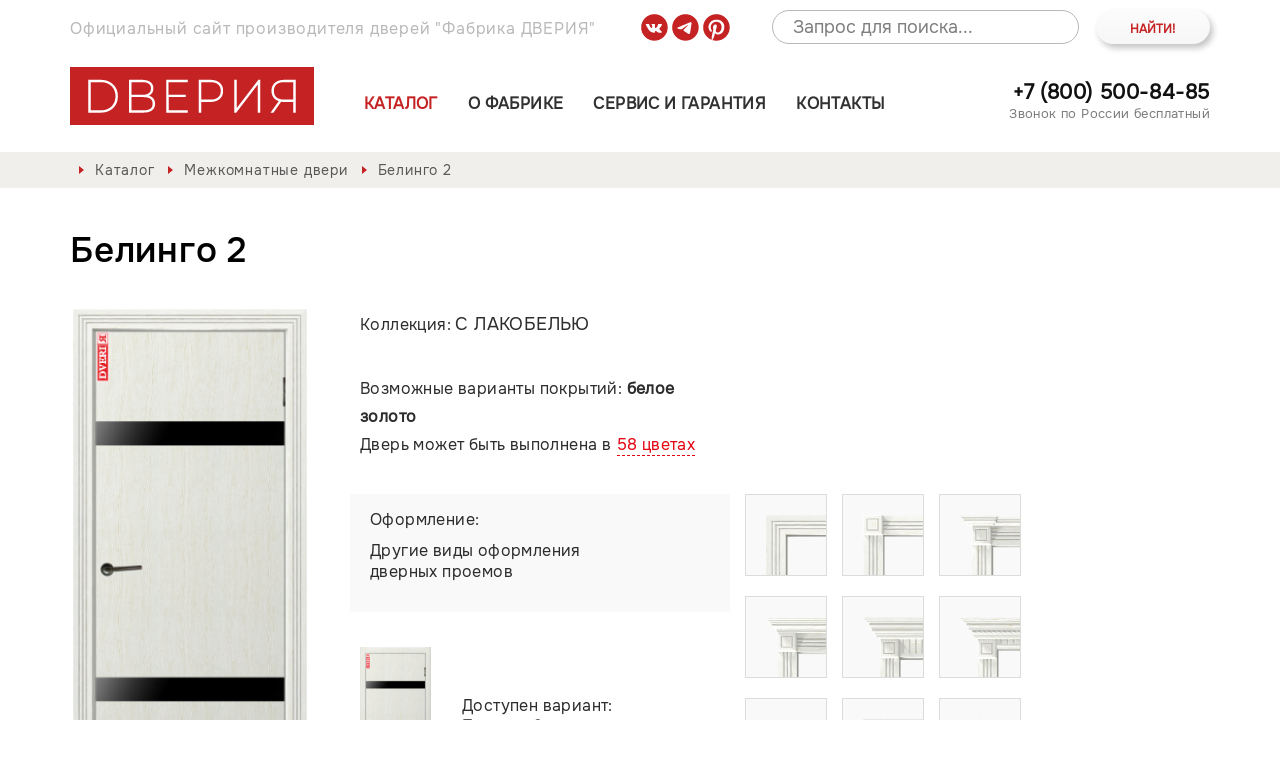

--- FILE ---
content_type: text/html; charset=UTF-8
request_url: https://www.xn--b1adem3b0f.xn--p1ai/katalog/s-lakobelyu/belingo-2
body_size: 8758
content:
<!doctype html>
<!--[if lt IE 7 ]> <html lang="ru" class="ie6"> <![endif]-->
<!--[if IE 7 ]>    <html lang="ru" class="ie7"> <![endif]-->
<!--[if IE 8 ]>    <html lang="ru" class="ie8"> <![endif]-->
<!--[if IE 9 ]>    <html lang="ru" class="ie9"> <![endif]-->
<!--[if (gt IE 9)|!(IE)]><!--> <html lang="ru"> <!--<![endif]-->
<head>
	<meta charset="utf-8">
	<title>Межкомнатные двери производства фабрики Дверия.</title>
	<meta name="description" itemprop="description" content="" />
	<meta name="keywords" itemprop="keywords" content="" />
	<meta http-equiv="X-UA-Compatible" content="IE=edge, chrome=1" />
	<meta name="viewport" content="width=device-width, initial-scale=1.0">
	
	<link href="/favicon.ico" type="image/x-icon" rel="icon">
    <link href="/favicon.ico" type="image/x-icon" rel="shortcut icon">  
	<link href="https://www.xn--b1adem3b0f.xn--p1ai//manifest.json" rel="manifest">

	<link href="/assets/templates/dveri/styles/styles.css?v=1768444922" rel="stylesheet">
	<link href="/assets/templates/dveri/styles/media.css?v=1768444922" rel="stylesheet">
	
	
	
  	<meta property="og:title" content="Белинго 2" />
	<meta property="og:description" content="">
	<meta property="og:image" content="assets/templates/dveri/images/logo.png" />
	<meta property="og:url" content="https://www.xn--b1adem3b0f.xn--p1ai/" />  
	
	<base href="https://www.xn--b1adem3b0f.xn--p1ai/"/>
</head>
<body >	
	
<section class="wrapper">
	
	<div class="top_search_bar">
	<div class="container">
		<div class="header_top clearfix">
			<div class="site_name">Официальный сайт производителя дверей "Фабрика ДВЕРИЯ"</div>
			<div id="search-wrapper">
				
<form id="ajaxSearch_form" action="result" method="post">
    <fieldset>
    <input type="hidden" name="advsearch" value="exactphrase" />
    <label style="float:left;display:block;width:77%;margin-right:3%;">
	  <div id="socseti">
	<a href="https://vk.com/dveriya" target="_blank">
		<img src="/assets/images/icons/vk.svg" alt="Dveria Vkontakte">
	</a>
	<a href="https://t.me/fdveriya" target="_blank">
		<img src="/assets/images/icons/telegram.svg" alt="Dveria Telegram">
	</a>
	<a href="https://ru.pinterest.com/Dveriya/" target="_blank">
		<img src="/assets/images/icons/pinterest.svg" alt="Dveria Pinterest">
	</a>
</div>
      <input id="ajaxSearch_input" class="cleardefault" type="text" name="search" placeholder="Запрос для поиска..." autocomplete="off" />
    </label>
    
        <label style="float:left;display:block;width:20%;">
            <input class="btn" id="ajaxSearch_submit" type="submit" name="sub" value="Найти!" />
        </label>
    
    </fieldset>
</form>



			</div>
			<!--<a href="https://kabinet.dveria.com" class="but">Кабинет дилера</a>-->
			<!--<a href="https://kabinet.dveria.com/register" class="but">Стать дилером</a>-->
		</div><!--header_top-->
	</div>
</div>

<header>	
	<div class="head_cont">
		<div class="container">
			<div class="clearfix">
				<div class="menu_bull tablet" id="menu_bull"></div>
				<div class="nav_header tablet">
					<ul class="clearfix"><li class="active"><a href="/katalog" title="Каталог" >Каталог</a></li>
<li><a href="/o-fabrike" title="О фабрике" >О фабрике</a></li>
<li><a href="/servis-i-garantiya" title="Сервис и гарантия" >Сервис и гарантия</a></li>
<li class="last"><a href="/kontakty" title="Контакты" >Контакты</a></li>
</ul> 
					<!--<a href="https://kabinet.dveria.com" class="but mobile">Кабинет дилера</a>-->
					<!--<a href="javascript:void(0)" class="but mobile">Стать дилером</a>-->
				</div>
				
				<div class="logo"><a href=""><img src="assets/templates/dveri/images/logo5.svg" alt=""></a></div>
				<nav>
					<ul class="clearfix"><li class="active"><a href="/katalog" title="Каталог" >Каталог</a></li>
<li><a href="/o-fabrike" title="О фабрике" >О фабрике</a></li>
<li><a href="/servis-i-garantiya" title="Сервис и гарантия" >Сервис и гарантия</a></li>
<li class="last"><a href="/kontakty" title="Контакты" >Контакты</a></li>
</ul> 
				</nav>
				
				
				
				<div class="phone-top">
					<a href="tel:+7 (800) 500-84-85" class="phone">+7 (800) 500-84-85</a>
					<div class="zv">Звонок по России бесплатный</div>
				</div>
			</div>
			
		</div>	
	</div>	
</header>
<style type="text/css">
	header .site_name {
		margin-top: 10px;
	}
	#search-wrapper {
		width: 50%;
		float:right;
		margin-bottom: 3px;
	}
	#ajaxSearch_input {
		height:34px;
		line-height:34px;
		font-size:18px;
		margin-bottom:0;
		display: block;
    	margin-top: 10px;
		border-radius:25px;
		width: 70%;
		margin-left: 8%;
    	float: right;
	}
	
	#ajaxSearch_submit {
		height:34px;
		line-height:34px;
		font-size:12px;
		margin-top:10px;
		min-width: auto !important;
		padding-left: 0;
		padding-right: 0;
		padding-top: 2px;
		display: block;
		width: 100%;
		color: #c52223;
	}
	@media (max-width: 1200px) {
		.top_search_bar .site_name {
			width: 100%;
		}
		
		#search-wrapper {
			width: 100%;
		}
	}
	@media screen and (max-width:639px){
		#ajaxSearch_input {
			width: 76%;
			margin-left:0;
		}
	}
	@media screen and (max-width:580px){
		#ajaxSearch_input {
			width: 70%;
		}
	}
	@media screen and (max-width:479px){
		#ajaxSearch_input {
			width: 65%;
		}
	}
	@media screen and (max-width:399px){
		#ajaxSearch_input {
			width: 58%;
		}
	}
</style>
	
	<section class="content-wrap">
		
		<section class="breadcrumbs">
	<div class="container clearfix">
	<span class="B_crumbBox"><span class="B_firstCrumb"><a class="B_homeCrumb" href="/" title="Главная">Главная</a></span>  <a class="B_crumb" href="/katalog" title="Каталог Фабрики ДВЕРИЯ">Каталог</a>  <a class="B_crumb" href="/katalog/mezhkomnatnye-dveri" title="Межкомнатные двери производства Фабрики ДВЕРИЯ">Межкомнатные двери</a>  <span class="B_lastCrumb"><span class="B_currentCrumb">Белинго 2</span></span></span> 
	</div>	
</section><!--breadcrumbs-->
		
		<section class="content">
			<div class="container">	
				<div class="pd_lr">
					
					
					<section class="box_product">
						
						
						<h2 class="title-page title-box">Белинго 2</h2>
						<a href="katalog/mezhkomnatnye-dveri" class="but-prev_page "></a>
					
						<div class="info_product clearfix">
							<div class="photo" style="width:240px; height:500px">
								<canvas id="doorEdit"></canvas>
								<img src="" id="mainDoorImgView" width="240" height="500" />
								<img 
									 src="assets/images/klassika-modern/novye1/belingo-2-po1.png"
									 id="mainDoorImage" 
									 style="display: none">
<!-- 								<img src="assets/templates/dveri/images/karniz1.png" alt="" class="karniz1"> -->
							</div>
							<div class="info_right">
								
								<div class="collection">Коллекция: <span>С лакобелью</span></div>
								<div class="inf_color">
									Возможные варианты покрытий: <b>белое золото</b><br>
										
									Дверь может быть выполнена в <a href="javascript:void(0);" class="but but-color">						
									</a> 
									
								</div>
								<div class="oforml">
									<div>Оформление: <b></b></div>
									<div>Другие виды оформления<br> дверных проемов  </div>
									
									<div class="oforml_type ">
										
										
										<div class="item_type"><img src="assets/images/karniz/beloe-zoloto/1.png" alt=""></div><div class="item_type"><img src="assets/images/karniz/beloe-zoloto/2.png" alt=""></div><div class="item_type"><img src="assets/images/karniz/beloe-zoloto/3.png" alt=""></div><div class="item_type"><img src="assets/images/karniz/beloe-zoloto/4.png" alt=""></div><div class="item_type"><img src="assets/images/karniz/beloe-zoloto/5.png" alt=""></div><div class="item_type"><img src="assets/images/karniz/beloe-zoloto/6.png" alt=""></div><div class="item_type"><img src="assets/images/karniz/beloe-zoloto/7.png" alt=""></div><div class="item_type"><img src="assets/images/karniz/beloe-zoloto/8.png" alt=""></div><div class="item_type"><img src="assets/images/karniz/beloe-zoloto/9.png" alt=""></div>
										
									</div>
								</div>
								<div class="dop_var">
									<div class="img">
	<a href="katalog/s-lakobelyu/belingo-2">
		<img src="assets/cache/images/klassika-modern/novye1/belingo-2-po-150x235-2f7.png"  
					alt="Белинго 2">
	</a>
</div>
<div class="text">
	Доступен вариант: <br>
	<a href="katalog/s-lakobelyu/belingo-2"><span><b>Белинго 2</b><br>
		Со стеклом
	</a>
</div>
								</div>	
							</div>
							<div class="clearfix"></div>
							
							<div class="info_tab">
								<div class="nav_item clearfix">
									<div class="item active" data-tab="1">Характеристики</div>
									<div class="item war" data-tab="2">Акции</div>
									
								</div>
								
								<div class="tab active" data-tab="1">
									
											<div class="row">
												<div class="col"><span>Материал :</span></div>
												<div class="col"><span>ПВХ</span> 
													<!--<div class="hide_v"></div>-->

												</div>
											</div>
										
											<div class="row">
												<div class="col"><span>Толщина полотна :</span></div>
												<div class="col"><span>38 мм</span> 
													<!--<div class="hide_v"></div>-->

												</div>
											</div>
										
											<div class="row">
												<div class="col"><span>Размеры :</span></div>
												<div class="col"><span>400/500/550/600/700/800*2000</span> 
													<!--<div class="hide_v"></div>-->

												</div>
											</div>
										
									
								</div>
								<div class="tab" data-tab="2"><p>На данную модель в настоящее время нет акций.&nbsp;</p></div>
							</div><!--info_tab-->
							
							
							<div class="adv_product">
								<div class="t">Преимущества:</div>
								
											<div class="item">
												<div class="img"><img src="assets/images/adv1_pr.png" alt=""></div>
												<div class="txt">Возможно изготовление нестандартных размеров</div>
											</div>
										
											<div class="item">
												<div class="img"><img src="assets/images/adv2_pr.png" alt=""></div>
												<div class="txt">Гарантия 5 лет</div>
											</div>
										
							</div><!--adv_product-->
							
							
						</div><!--info_product-->
						
						<div class="all_pr all_pr_type clearfix">
							<div class="t">Типы открываний:</div>
							<div class="clearfix">
								<div class="item">
		
			<div class="img">
				<img src="assets/cache/images/page/type01-x-0ec.jpg" 
					 alt="" 
					 onmouseenter="this.src='assets/cache/images/page/type01-x-820.gif'" 
					 onmouseleave="this.src='assets/cache/images/page/type01-x-0ec.jpg'">
			</div>
		
		 Стандартный
	</div><!--
	--><div class="item">
		
			<div class="img">
				<img src="assets/cache/images/page/type02-x-7d3.jpg" 
					 alt="" 
					 onmouseenter="this.src='assets/cache/images/page/type02-x-820.gif'" 
					 onmouseleave="this.src='assets/cache/images/page/type02-x-7d3.jpg'">
			</div>
		
		Двустворчатый (Тип-1) 
	</div><!--
	--><div class="item">
		
			<div class="img">
				<img src="assets/cache/images/page/type03-x-7d3.jpg" 
					 alt="" 
					 onmouseenter="this.src='assets/cache/images/page/type03-x-820.gif'" 
					 onmouseleave="this.src='assets/cache/images/page/type03-x-7d3.jpg'">
			</div>
		
		Двустворчатый (Тип-2) 
	</div><!--
	--><div class="item">
		
			<div class="img">
				<img src="assets/cache/images/page/type04-x-7d3.jpg" 
					 alt="" 
					 onmouseenter="this.src='assets/cache/images/page/type04-x-820.gif'" 
					 onmouseleave="this.src='assets/cache/images/page/type04-x-7d3.jpg'">
			</div>
		
		Раздвижной (Купе) 
	</div><!--
	--><div class="item">
		
			<div class="img">
				<img src="assets/cache/images/page/type05-x-7d3.jpg" 
					 alt="" 
					 onmouseenter="this.src='assets/cache/images/page/type05-x-820.gif'" 
					 onmouseleave="this.src='assets/cache/images/page/type05-x-7d3.jpg'">
			</div>
		
		Раздвижной (Двойное Купе) 
	</div><!--
	--><div class="item">
		
			<div class="img">
				<img src="assets/cache/images/page/type06-x-7d3.jpg" 
					 alt="" 
					 onmouseenter="this.src='assets/cache/images/page/type06-x-820.gif'" 
					 onmouseleave="this.src='assets/cache/images/page/type06-x-7d3.jpg'">
			</div>
		
		Дверь - книжка 
	</div><!--
	-->
								
							</div>
							
						</div>
						
						<div class="all_pr all_pr_seria clearfix">
							<div class="t">Двери из этой же серии:</div>
							<div class="clearfix">
								<div class="item">
	
	<a href="katalog/s-lakobelyu/belingo-9">
		<div class="img door
						
					">
			<img src="
							assets/cache/images/belingo19-30/belingo9-234x476-770.jpg
					  "
				 alt="Белинго 9">
		</div>
	</a>
	Белинго 9
</div><div class="item">
	
	<a href="katalog/s-lakobelyu/belingo-8">
		<div class="img door
						
					">
			<img src="
							assets/cache/images/klassika-modern/novye1/belingo-8-po-234x476-c01.png
					  "
				 alt="Белинго 8">
		</div>
	</a>
	Белинго 8
</div><div class="item">
	
	<a href="katalog/s-lakobelyu/belingo-7">
		<div class="img door
						
					">
			<img src="
							assets/cache/images/klassika-modern/novye1/belingo-7-po-234x476-c01.png
					  "
				 alt="Белинго 7">
		</div>
	</a>
	Белинго 7
</div><div class="item">
	
	<a href="katalog/s-lakobelyu/belingo-6">
		<div class="img door
						
					">
			<img src="
							assets/cache/images/klassika-modern/novye1/belingo-6-po-234x476-c01.png
					  "
				 alt="Белинго 6">
		</div>
	</a>
	Белинго 6
</div><div class="item">
	
	<a href="katalog/s-lakobelyu/belingo-4">
		<div class="img door
						
					">
			<img src="
							assets/cache/images/klassika-modern/novye1/belingo-4-po-234x476-62a.png
					  "
				 alt="Белинго 4">
		</div>
	</a>
	Белинго 4
</div><div class="item">
	
	<a href="katalog/s-lakobelyu/belingo-3">
		<div class="img door
						
					">
			<img src="
							assets/cache/images/klassika-modern/novye1/belingo-3-po-234x476-62a.png
					  "
				 alt="Белинго 3">
		</div>
	</a>
	Белинго 3
</div><div class="item">
	
	<a href="katalog/s-lakobelyu/belingo-2">
		<div class="img door
						
					">
			<img src="
							assets/cache/images/klassika-modern/novye1/belingo-2-po-234x476-62a.png
					  "
				 alt="Белинго 2">
		</div>
	</a>
	Белинго 2
</div><div class="item">
	
	<a href="katalog/s-lakobelyu/belingo-14">
		<div class="img door
						
					">
			<img src="
							assets/cache/images/klassika-modern/novye1/belingo-14-po-234x476-2fd.png
					  "
				 alt="Белинго 14">
		</div>
	</a>
	Белинго 14
</div><div class="item">
	
	<a href="katalog/s-lakobelyu/belingo-13">
		<div class="img door
						
					">
			<img src="
							assets/cache/images/klassika-modern/novye1/belingo-13-po-234x476-2fd.png
					  "
				 alt="Белинго 13">
		</div>
	</a>
	Белинго 13
</div><div class="item">
	
	<a href="katalog/s-lakobelyu/belingo-12">
		<div class="img door
						
					">
			<img src="
							assets/cache/images/klassika-modern/novye1/belingo-12-po-234x476-2fd.png
					  "
				 alt="Белинго 12">
		</div>
	</a>
	Белинго 12
</div><div class="item">
	
	<a href="katalog/s-lakobelyu/belingo-11">
		<div class="img door
						
					">
			<img src="
							assets/cache/images/klassika-modern/novye1/belingo-11-po-234x476-2fd.png
					  "
				 alt="Белинго 11">
		</div>
	</a>
	Белинго 11
</div><div class="item">
	
	<a href="katalog/s-lakobelyu/belingo-10">
		<div class="img door
						
					">
			<img src="
							assets/cache/images/klassika-modern/novye1/belingo-10-po-234x476-c01.png
					  "
				 alt="Белинго 10">
		</div>
	</a>
	Белинго 10
</div>
							</div>
							<!--<center>
								<a href="" class="but">Посмотреть все двери из этой серии</a>
							</center>-->
						</div>
					
					</section><!--box_product-->
					
				</div><!--pd_lr-->
			</div>	
			<section class="box_additionally">
				<div class="container">	
					<div class="t">Дополнительно</div>

					<div class="clearfix">
						 <div class="item">
							<a href="katalog/arki-i-oformlenie-proemov">
								<img src="assets/images/categories/oformlenie-proyomov.png" alt="">
								<div class="name"><span>Арки<br>и оформление проемов</span></div>
							</a>
							</div> <div class="item">
							<a href="katalog/peregorodki1">
								<img src="assets/images/peregorodki/peregorodki.png" alt="">
								<div class="name"><span>Перегородки</span></div>
							</a>
							</div> <div class="item">
							<a href="katalog/dekorativnaya-reyka">
								<img src="assets/images/categories/dekorativnaya-reyka-peregorodki-ekrany.png" alt="">
								<div class="name"><span>Декоративные рейки</span></div>
							</a>
							</div> <div class="item">
							<a href="katalog/pogonazhnye-izdeliya">
								<img src="assets/images/categories/pogonazh.png" alt="">
								<div class="name"><span>Погонажные изделия</span></div>
							</a>
							</div> <div class="item">
							<a href="katalog/elektronnyj-katalog">
								<img src="assets/images/categories/elektronny-katalog.png" alt="">
								<div class="name"><span>Электронный каталог</span></div>
							</a>
							</div> <div class="item">
							<a href="katalog/invizibl">
								<img src="assets/images/categories/invisible.png" alt="">
								<div class="name"><span>Invisible</span></div>
							</a>
							</div> <div class="item">
							<a href="katalog/mehanizmy-otkryvaniya">
								<img src="assets/images/opening/opening.jpg" alt="">
								<div class="name"><span>Механизмы открывания</span></div>
							</a>
							</div> <div class="item">
							<a href="katalog/emal">
								<img src="assets/images/emal-2.jpg" alt="">
								<div class="name"><span>Эмаль</span></div>
							</a>
							</div>
					</div>
				</div>
			</section><!--box_additionally-->
			
			<section class="box_form">
	<div class="container">	
		<div class="bg_form">
			<div class="t">Есть вопросы?<br> Мы вам перезвоним!</div>
			<p>
				Здесь вы можете оставить заявку по любому волнующему вопросу. <br>
			</p>

			<form action="" class="form_send" id="form_send" data-form="" data-action="obrabotchik-form">
				<input type="text" name="name" placeholder="Ваше имя">
				<input type="tel" name="phone" placeholder="Ваш телефон">
				<input type="text" name="email" placeholder="Ваша эл.почта">
				<textarea name="message" placeholder="Ваше сообщение"></textarea>
				<input type="hidden" name="type" value="Заявка">
				<input type="hidden" name="action" value="send">
				<input type="submit" value="Оставить заявку">

				<div class="polit"><input type="checkbox" id="agreement" name="agreement" required /> * Нажимая на кнопку, вы соглашаетесь <br>
					с <a href="/assets/files/politika-pd.pdf">Политикой обработки и защиты персональных данных</a> и <a href="/assets/files/polozhenie-pd.pdf">Положением о порядке обработки персональных данных</a> сайта.</div>
			</form>
			
			<script>
				document.getElementById('form_send').addEventListener('submit', function(event) {
					var checkbox = document.getElementById('agreement');
					if (!checkbox.checked) {
						event.preventDefault(); // Отменяем отправку формы
						alert('Пожалуйста, подтвердите согласие с условиями.'); // Сообщение для пользователя
					}
				});
			</script>
			
		</div>
	</div>
</section><!--box_form-->

			
		</section><!--content-->	
	
		
		
	</section><!--content-wrap-->

	
	
	<footer>
	<div class="footer_top">
		<div class="container clearfix">
			<div class="address"><span class="a">Адрес:</span>  <span>Чувашская Республика,</span>  <span>г. Новочебоксарск,</span>  <span>ул. Промышленная, 53</span> </div>
			<div class="phone">Тел. +7 (800) 500-84-85</div>
		</div>
	</div>
	<div class="container">
		<nav>
					<ul class="clearfix"><li class="active"><a href="/katalog" title="Каталог" >Каталог</a></li>
<li><a href="/o-fabrike" title="О фабрике" >О фабрике</a></li>
<li><a href="/servis-i-garantiya" title="Сервис и гарантия" >Сервис и гарантия</a></li>
<li class="last"><a href="/kontakty" title="Контакты" >Контакты</a></li>
</ul> 
		</nav>
	</div>	
	<div class="footer_bottom">
		<div class="container">
			<span>Фабрика дверей DVERIЯ.</span>	 <span>Права защищены. 2014-2026 гг.</span>	 <a href="assets/files/politika-confid.pdf" class="polit but-politika" target="_blank" style="display:none;">Политика конфиденциальности</a>.<br>
			<a href="/assets/files/politika-pd.pdf">Политика обработки и защиты персональных данных</a>, <a href="/assets/files/polozhenie-pd.pdf">Положение о порядке обработки персональных данных</a>
			<div style="float:right;">
				<a href="https://дверия.рф/api" style="float:right;">API</a>
			</div>
		</div>
	</div>
	
<!-- Yandex.Metrika counter -->
<script type="text/javascript" >
    (function (d, w, c) {
        (w[c] = w[c] || []).push(function() {
            try {
                w.yaCounter51355240 = new Ya.Metrika2({
                    id:51355240,
                    clickmap:true,
                    trackLinks:true,
                    accurateTrackBounce:true
                });
            } catch(e) { }
        });

        var n = d.getElementsByTagName("script")[0],
            s = d.createElement("script"),
            f = function () { n.parentNode.insertBefore(s, n); };
        s.type = "text/javascript";
        s.async = true;
        s.src = "https://mc.yandex.ru/metrika/tag.js";

        if (w.opera == "[object Opera]") {
            d.addEventListener("DOMContentLoaded", f, false);
        } else { f(); }
    })(document, window, "yandex_metrika_callbacks2");
</script>
<noscript><div><img src="https://mc.yandex.ru/watch/51355240" style="position:absolute; left:-9999px;" alt="" /></div></noscript>
<!-- /Yandex.Metrika counter -->
</footer>
		
</section>

<div class="popup_bg"></div>

<div class="popup popup-message">
	<div class="name">Спасибо за заявку</div>
	<p>Наш администратор свяжется с вами в ближайшее время!</p>
</div>

<div class="dialog" id="dialog_series">
	<div id="series_container"><ul><li><a href="https://дверия.рф/katalog/mezhkomnatnye-dveri?collection%5B%5D=3428" title="Ар-деко с багетом" ><img src="assets/cache/images/ar-deko-baget/ar-deko-s-bagetom-396x260-c8b.png" alt="Ар-деко с багетом"></a></li>
<li><a href="https://дверия.рф/katalog/mezhkomnatnye-dveri?collection%5B%5D=3367" title="Прайм" ><img src="assets/cache/images/prime/prajm-396x260-f27.png" alt="Прайм"></a></li>
<li><a href="https://дверия.рф/katalog/mezhkomnatnye-dveri?collection%5B%5D=3402" title="Вельвет" ><img src="assets/cache/images/velvet/velvet%281%29-396x260-7d3.png" alt="Вельвет"></a></li>
<li><a href="https://xn--b1adem3b0f.xn--p1ai/katalog/mezhkomnatnye-dveri?collection%5B%5D=3270" title="Милан" ><img src="assets/cache/images/milan/milan-396x260-db4.png" alt="Милан"></a></li>
<li><a href="https://дверия.рф/katalog/mezhkomnatnye-dveri?collection%5B%5D=3345" title="Патио" ><img src="assets/cache/images/patio/patio-396x260-eae.png" alt="Патио"></a></li>
<li><a href="https://дверия.рф/katalog/mezhkomnatnye-dveri?collection%5B%5D=3382" title="Брио" ><img src="assets/cache/images/brio/brio-396x260-9be.png" alt="Брио"></a></li>
<li><a href="https://дверия.рф/katalog/mezhkomnatnye-dveri?collection%5B%5D=3321" title="Альт" ><img src="assets/cache/images/alt/alt-396x260-731.png" alt="Альт"></a></li>
<li><a href="https://xn--b1adem3b0f.xn--p1ai/katalog/mezhkomnatnye-dveri?collection%5B%5D=3120" title="Мега" ><img src="assets/cache/images/mega/mega-396x260-621.png" alt="Мега"></a></li>
<li><a href="https://xn--b1adem3b0f.xn--p1ai/katalog/mezhkomnatnye-dveri?collection%5B%5D=3098" title="Грета" ><img src="assets/cache/images/greta/greta-396x260-4f9.png" alt="Грета"></a></li>
<li><a href="https://xn--b1adem3b0f.xn--p1ai/katalog/mezhkomnatnye-dveri?collection%5B%5D=3149" title="Мирта" ><img src="assets/cache/images/mirta/mirta-396x260-894.png" alt="Мирта"></a></li>
<li><a href="https://xn--b1adem3b0f.xn--p1ai/katalog/mezhkomnatnye-dveri?collection%5B%5D=3073" title="Аура" ><img src="assets/cache/images/aura/aura-396x260-dd4.png" alt="Аура"></a></li>
<li><a href="https://xn--b1adem3b0f.xn--p1ai/katalog/mezhkomnatnye-dveri?collection%5B%5D=2802" title="Рубикон" ><img src="assets/cache/images/rubikon/rubikon-396x260-d0f.png" alt="Рубикон"></a></li>
<li><a href="https://xn--b1adem3b0f.xn--p1ai/katalog/mezhkomnatnye-dveri?collection%5B%5D=2975" title="Уника" ><img src="assets/cache/images/unika/unika%281%29-396x260-017.png" alt="Уника"></a></li>
<li><a href="https://xn--b1adem3b0f.xn--p1ai/katalog/mezhkomnatnye-dveri?collection%5B%5D=2854" title="Адриана" ><img src="assets/cache/images/adriana/adriana-396x260-e5d.png" alt="Адриана"></a></li>
<li><a href="https://xn--b1adem3b0f.xn--p1ai/katalog/mezhkomnatnye-dveri?collection%5B%5D=2893" title="Берта" ><img src="assets/cache/images/berta/berta-396x260-5e9.png" alt="Берта"></a></li>
<li><a href="https://xn--b1adem3b0f.xn--p1ai/katalog/mezhkomnatnye-dveri?collection%5B%5D=2726" title="Моника" ><img src="assets/cache/images/monika/monika-396x260-157.png" alt="Моника"></a></li>
<li><a href="https://xn--b1adem3b0f.xn--p1ai/katalog/mezhkomnatnye-dveri?collection%5B%5D=2764" title="Ретро" ><img src="assets/cache/images/retro/retro-396x260-7dc.png" alt="Ретро"></a></li>
<li><a href="https://xn--b1adem3b0f.xn--p1ai/katalog/mezhkomnatnye-dveri?collection%5B%5D=2684" title="Ар-деко" ><img src="assets/cache/images/ar-deko/ardeko-396x260-875.png" alt="Ар-деко"></a></li>
<li><a href="https://xn--b1adem3b0f.xn--p1ai/katalog/mezhkomnatnye-dveri?collection%5B%5D=2660" title="Лофт" ><img src="assets/cache/images/loft/loft-396x260-117.png" alt="Лофт"></a></li>
<li><a href="https://xn--b1adem3b0f.xn--p1ai/katalog/mezhkomnatnye-dveri?collection%5B%5D=51" title="Классика и модерн" ><img src="assets/cache/images/klassika-modern/klassika-396x260-b20.png" alt="Классика и модерн"></a></li>
<li><a href="https://xn--b1adem3b0f.xn--p1ai/katalog/mezhkomnatnye-dveri?collection%5B%5D=2656" title="Марсель 4D" ><img src="assets/cache/images/marsel/marsel-4d-396x260-846.png" alt="Марсель 4D"></a></li>
<li><a href="https://xn--b1adem3b0f.xn--p1ai/katalog/mezhkomnatnye-dveri?collection%5B%5D=2654" title="Некст" ><img src="assets/cache/images/nekst10-15/nekst-396x260-61e.png" alt="Некст"></a></li>
<li><a href="https://xn--b1adem3b0f.xn--p1ai/katalog/mezhkomnatnye-dveri?collection%5B%5D=2536" title="Рэй" ><img src="assets/cache/images/rej/rej-396x260-888.png" alt="Рэй"></a></li>
<li><a href="https://xn--b1adem3b0f.xn--p1ai/katalog/mezhkomnatnye-dveri?collection%5B%5D=2563" title="Стоун" ><img src="assets/cache/images/stoun1-10/stoun-396x260-830.png" alt="Стоун"></a></li>
<li><a href="https://xn--b1adem3b0f.xn--p1ai/katalog/mezhkomnatnye-dveri?collection%5B%5D=2655" title="Лайт" ><img src="assets/cache/images/lajt-angl-resh/lajt-396x260-0f2.png" alt="Лайт"></a></li>
<li><a href="https://xn--b1adem3b0f.xn--p1ai/katalog/mezhkomnatnye-dveri?collection%5B%5D=2629" title="Рамзия" ><img src="assets/cache/images/ramziya/ramziya-396x260-0f1.png" alt="Рамзия"></a></li>
<li><a href="https://xn--b1adem3b0f.xn--p1ai/katalog/mezhkomnatnye-dveri?collection%5B%5D=2657" title="С молдингами" ><img src="assets/cache/images/tvingo4-14/tvingo-396x260-9c8.png" alt="С молдингами"></a></li>
<li class="active"><a href="https://xn--b1adem3b0f.xn--p1ai/katalog/mezhkomnatnye-dveri?collection%5B%5D=53" title="С лакобелью" ><img src="assets/cache/images/belingo19-30/belingo-396x260-add.png" alt="С лакобелью"></a></li>
<li><a href="https://xn--b1adem3b0f.xn--p1ai/katalog/mezhkomnatnye-dveri?collection%5B%5D=54" title="Сборные" ><img src="assets/cache/images/sborniye/sbornye-396x260-0e2.png" alt="Сборные"></a></li>
<li><a href="https://xn--b1adem3b0f.xn--p1ai/katalog/mezhkomnatnye-dveri?collection%5B%5D=52" title="С триплексом" ><img src="assets/cache/images/s-triplexom/tripleks-396x260-c78.png" alt="С триплексом"></a></li>
<li class="last"><a href="https://xn--b1adem3b0f.xn--p1ai/katalog/mezhkomnatnye-dveri?collection%5B%5D=2658" title="Эконом" ><img src="assets/cache/images/ekonom-angl-resh/ekonom-396x260-fde.png" alt="Эконом"></a></li>
</ul></div>
</div>
	<div class="popup popup-color">
		<div class="name">Дверь может быть выполнена в указанных цветах. <br>
Наличие раскладок с покрытием и цветовой палитрой 
			спрашивайте у сотрудников фабрики DVERIЯ.</div>		
		
		<div class="item_color"><img src="assets/cache/images/cveta-pvh-na-vse-dveri/dub-snezhnyj-95x95-0cd.png"  alt="Дуб снежный" alt="">
	<div class="color_name">Дуб снежный</div>
</div><div class="item_color"><img src="assets/cache/images/cveta-pvh-na-vse-dveri/belyj-sneg-matovyj-95x95-1c8.png"  alt="Белый снег матовый" alt="">
	<div class="color_name">Белый снег матовый</div>
</div><div class="item_color"><img src="assets/cache/images/cveta-pvh-na-vse-dveri/belyj-tisnenyj-95x95-af6.png"  alt="Белый тисненый" alt="">
	<div class="color_name">Белый тисненый</div>
</div><div class="item_color"><img src="assets/cache/images/cveta-pvh-na-vse-dveri/beloe-zoloto-95x95-af6.png"  alt="Белое золото" alt="">
	<div class="color_name">Белое золото</div>
</div><div class="item_color"><img src="assets/cache/images/cveta-pvh-na-vse-dveri/dub-averi-95x95-af6.png"  alt="Дуб авери" alt="">
	<div class="color_name">Дуб авери</div>
</div><div class="item_color"><img src="assets/cache/images/cveta-pvh-na-vse-dveri/dub-stoun-95x95-0cd.png"  alt="Дуб стоун" alt="">
	<div class="color_name">Дуб стоун</div>
</div><div class="item_color"><img src="assets/cache/images/cveta-pvh-na-vse-dveri/dub-artik-95x95-af6.png"  alt="Дуб артик" alt="">
	<div class="color_name">Дуб артик</div>
</div><div class="item_color"><img src="assets/cache/images/cveta-pvh-na-vse-dveri/dub-denim-95x95-441.png"  alt="Дуб деним" alt="">
	<div class="color_name">Дуб деним</div>
</div><div class="item_color"><img src="assets/cache/images/cveta-pvh-na-vse-dveri/sosna-belaya-95x95-d0e.png"  alt="Сосна белая" alt="">
	<div class="color_name">Сосна белая</div>
</div><div class="item_color"><img src="assets/cache/images/cveta-pvh-na-vse-dveri/listvennica-sibu-95x95-d01.png"  alt="Лиственница сибу" alt="">
	<div class="color_name">Лиственница сибу</div>
</div><div class="item_color"><img src="assets/cache/images/cveta-pvh-na-vse-dveri/listvennica-95x95-f32.png"  alt="Лиственница" alt="">
	<div class="color_name">Лиственница</div>
</div><div class="item_color"><img src="assets/cache/images/cveta-pvh-na-vse-dveri/snezhnyj-vyaz-95x95-71d.png"  alt="Снежный вяз" alt="">
	<div class="color_name">Снежный вяз</div>
</div><div class="item_color"><img src="assets/cache/images/cveta-pvh-na-vse-dveri/belyj-dub-95x95-af6.png"  alt="Белый дуб" alt="">
	<div class="color_name">Белый дуб</div>
</div><div class="item_color"><img src="assets/cache/images/cveta-pvh-na-vse-dveri/dub-shale-snezhnyj-95x95-135.png"  alt="Дуб шале снежный" alt="">
	<div class="color_name">Дуб шале снежный</div>
</div><div class="item_color"><img src="assets/cache/images/cveta-pvh-na-vse-dveri/lipa-olivera-95x95-c36.png"  alt="Липа оливьера" alt="">
	<div class="color_name">Липа оливьера</div>
</div><div class="item_color"><img src="assets/cache/images/cveta-pvh-na-vse-dveri/sandal-belyj-95x95-22b.png"  alt="Сандал белый" alt="">
	<div class="color_name">Сандал белый</div>
</div><div class="item_color"><img src="assets/cache/images/cveta-pvh-na-vse-dveri/holst-svetlyj-95x95-c20.png"  alt="Холст светлый" alt="">
	<div class="color_name">Холст светлый</div>
</div><div class="item_color"><img src="assets/cache/images/cveta-pvh-na-vse-dveri/dub-filadelfiya-krem-95x95-30e.png"  alt="Дуб филадельфия крем" alt="">
	<div class="color_name">Дуб филадельфия крем</div>
</div><div class="item_color"><img src="assets/cache/images/cveta-pvh-na-vse-dveri/larchi-svetlyj-95x95-68e.png"  alt="Ларчи светлый" alt="">
	<div class="color_name">Ларчи светлый</div>
</div><div class="item_color"><img src="assets/cache/images/cveta-pvh-na-vse-dveri/vanil-95x95-af6.png"  alt="Ваниль" alt="">
	<div class="color_name">Ваниль</div>
</div><div class="item_color"><img src="assets/cache/images/cveta-pvh-na-vse-dveri/dub-vanil-95x95-441.png"  alt="Дуб ваниль" alt="">
	<div class="color_name">Дуб ваниль</div>
</div><div class="item_color"><img src="assets/cache/images/cveta-pvh-na-vse-dveri/dub-vybelennyj-95x95-441.png"  alt="Дуб выбеленный" alt="">
	<div class="color_name">Дуб выбеленный</div>
</div><div class="item_color"><img src="assets/cache/images/cveta-pvh-na-vse-dveri/venge-svetlyj-95x95-af6.png"  alt="Венге светлый" alt="">
	<div class="color_name">Венге светлый</div>
</div><div class="item_color"><img src="assets/cache/images/cveta-pvh-na-vse-dveri/kanadskij-dub-95x95-209.png"  alt="Канадский дуб" alt="">
	<div class="color_name">Канадский дуб</div>
</div><div class="item_color"><img src="assets/cache/images/cveta-pvh-na-vse-dveri/kashtan-evropejskij-95x95-4d6.png"  alt="Каштан европейский" alt="">
	<div class="color_name">Каштан европейский</div>
</div><div class="item_color"><img src="assets/cache/images/cveta-pvh-na-vse-dveri/shpon-svetlyj-95x95-530.png"  alt="Шпон светлый" alt="">
	<div class="color_name">Шпон светлый</div>
</div><div class="item_color"><img src="assets/cache/images/cveta-pvh-na-vse-dveri/dub-filadelfiya-mokko-95x95-926.png"  alt="Дуб филадельфия мокко" alt="">
	<div class="color_name">Дуб филадельфия мокко</div>
</div><div class="item_color"><img src="assets/cache/images/cveta-pvh-na-vse-dveri/shato-95x95-ad4.png"  alt="Шато" alt="">
	<div class="color_name">Шато</div>
</div><div class="item_color"><img src="assets/cache/images/cveta-pvh-na-vse-dveri/seryj-holst-95x95-5b2.png"  alt="Серый холст" alt="">
	<div class="color_name">Серый холст</div>
</div><div class="item_color"><img src="assets/cache/images/cveta-pvh-na-vse-dveri/dub-shale-naturalnyj-95x95-725.png"  alt="Дуб шале натуральный" alt="">
	<div class="color_name">Дуб шале натуральный</div>
</div><div class="item_color"><img src="assets/cache/images/cveta-pvh-na-vse-dveri/dub-svetlyj-95x95-0cd.png"  alt="Дуб светлый" alt="">
	<div class="color_name">Дуб светлый</div>
</div><div class="item_color"><img src="assets/cache/images/cveta-pvh-na-vse-dveri/oreh-milanskij-95x95-8fe.png"  alt="Орех миланский" alt="">
	<div class="color_name">Орех миланский</div>
</div><div class="item_color"><img src="assets/cache/images/cveta-pvh-na-vse-dveri/vishnya-oksford-95x95-af6.png"  alt="Вишня оксфорд" alt="">
	<div class="color_name">Вишня оксфорд</div>
</div><div class="item_color"><img src="assets/cache/images/cveta-pvh-na-vse-dveri/oreh-gvarneri-95x95-c7c.png"  alt="Орех гварнери" alt="">
	<div class="color_name">Орех гварнери</div>
</div><div class="item_color"><img src="assets/cache/images/cveta-pvh-na-vse-dveri/staryj-dub-95x95-856.png"  alt="Старый дуб" alt="">
	<div class="color_name">Старый дуб</div>
</div><div class="item_color"><img src="assets/cache/images/cveta-pvh-na-vse-dveri/dub-zolotistyj-95x95-441.png"  alt="Дуб золотистый" alt="">
	<div class="color_name">Дуб золотистый</div>
</div><div class="item_color"><img src="assets/cache/images/cveta-pvh-na-vse-dveri/dub-shale-svetlyj-95x95-473.png"  alt="Дуб шале светлый" alt="">
	<div class="color_name">Дуб шале светлый</div>
</div><div class="item_color"><img src="assets/cache/images/cveta-pvh-na-vse-dveri/dub-filadelfiya-grej-95x95-0cd.png"  alt="Дуб филадельфия грей" alt="">
	<div class="color_name">Дуб филадельфия грей</div>
</div><div class="item_color"><img src="assets/cache/images/cveta-pvh-na-vse-dveri/palisandr-svetlyj-95x95-144.png"  alt="Палисандр светлый" alt="">
	<div class="color_name">Палисандр светлый</div>
</div><div class="item_color"><img src="assets/cache/images/cveta-pvh-na-vse-dveri/palisandr-tyomnyj-95x95-908.png"  alt="Палисандр тёмный" alt="">
	<div class="color_name">Палисандр тёмный</div>
</div><div class="item_color"><img src="assets/cache/images/cveta-pvh-na-vse-dveri/dub-shale-seryj-95x95-86b.png"  alt="Дуб шале серый" alt="">
	<div class="color_name">Дуб шале серый</div>
</div><div class="item_color"><img src="assets/cache/images/cveta-pvh-na-vse-dveri/mokko-95x95-766.png"  alt="Мокко" alt="">
	<div class="color_name">Мокко</div>
</div><div class="item_color"><img src="assets/cache/images/cveta-pvh-na-vse-dveri/holst-korichnevyj-95x95-7fa.png"  alt="Холст коричневый" alt="">
	<div class="color_name">Холст коричневый</div>
</div><div class="item_color"><img src="assets/cache/images/cveta-pvh-na-vse-dveri/dub-shale-morenyj-95x95-c7f.png"  alt="Дуб шале мореный" alt="">
	<div class="color_name">Дуб шале мореный</div>
</div><div class="item_color"><img src="assets/cache/images/cveta-pvh-na-vse-dveri/dub-filadelfiya-konyak-95x95-86b.png"  alt="Дуб филадельфия коньяк" alt="">
	<div class="color_name">Дуб филадельфия коньяк</div>
</div><div class="item_color"><img src="assets/cache/images/cveta-pvh-na-vse-dveri/dub-s-patinoj-95x95-0cd.png"  alt="Дуб с патиной" alt="">
	<div class="color_name">Дуб с патиной</div>
</div><div class="item_color"><img src="assets/cache/images/cveta-pvh-na-vse-dveri/italyanskij-oreh-95x95-d3b.png"  alt="Итальянский орех" alt="">
	<div class="color_name">Итальянский орех</div>
</div><div class="item_color"><img src="assets/cache/images/cveta-pvh-na-vse-dveri/mahagon-klassicheskij-95x95-22e.png"  alt="Махагон классический" alt="">
	<div class="color_name">Махагон классический</div>
</div><div class="item_color"><img src="assets/cache/images/cveta-pvh-na-vse-dveri/mahagon-95x95-dcf.png"  alt="Махагон" alt="">
	<div class="color_name">Махагон</div>
</div><div class="item_color"><img src="assets/cache/images/cveta-pvh-na-vse-dveri/tikovoe-derevo-95x95-c33.png"  alt="Тиковое дерево" alt="">
	<div class="color_name">Тиковое дерево</div>
</div><div class="item_color"><img src="assets/cache/images/cveta-pvh-na-vse-dveri/venge-95x95-af6.png"  alt="Венге" alt="">
	<div class="color_name">Венге</div>
</div><div class="item_color"><img src="assets/cache/images/cveta-pvh-na-vse-dveri/larchi-tyomnyj-95x95-744.png"  alt="Ларчи тёмный" alt="">
	<div class="color_name">Ларчи тёмный</div>
</div><div class="item_color"><img src="assets/cache/images/cveta-pvh-na-vse-dveri/soft-belyj-95x95-f13.png"  alt="Софт белый" alt="">
	<div class="color_name">Софт белый</div>
</div><div class="item_color"><img src="assets/cache/images/cveta-pvh-na-vse-dveri/soft-bezhevyj-95x95-54e.png"  alt="Софт бежевый" alt="">
	<div class="color_name">Софт бежевый</div>
</div><div class="item_color"><img src="assets/cache/images/cveta-pvh-na-vse-dveri/soft-goluboj-95x95-852.png"  alt="Софт голубой" alt="">
	<div class="color_name">Софт голубой</div>
</div><div class="item_color"><img src="assets/cache/images/cveta-pvh-na-vse-dveri/soft-zelyonyj-95x95-03a.png"  alt="Софт зелёный" alt="">
	<div class="color_name">Софт зелёный</div>
</div><div class="item_color"><img src="assets/cache/images/cveta-pvh-na-vse-dveri/soft-briz-95x95-d5a.png"  alt="Софт бриз" alt="">
	<div class="color_name">Софт бриз</div>
</div><div class="item_color"><img src="assets/cache/images/cveta-pvh-na-vse-dveri/grafit%281%29-95x95-382.png"  alt="Графит" alt="">
	<div class="color_name">Графит</div>
</div>
	</div>
 	<!--[if IE]>
    	<script src="http://html5shiv.googlecode.com/svn/trunk/html5.js"></script>
    	<script src="http://css3-mediaqueries-js.googlecode.com/svn/trunk/css3-mediaqueries.js"></script>
    <![endif]--> 

	<script type="text/javascript" src="assets/templates/dveri/js/jquery-3.3.1.min.js"></script>
	<script type="text/javascript" src="assets/templates/dveri/js/jquery.loupe.min.js"></script>
	<script type="text/javascript" src="assets/templates/dveri/js/slick.js"></script>
    <script type="text/javascript" src="assets/templates/dveri/js/jquery.validate.min.js"></script>
    <!-- <script type="text/javascript" src="assets/templates/dveri/js/jquery.easing.1.3.js"></script> -->
    <script type="text/javascript" src="assets/templates/dveri/js/jquery.maskedinput.js"></script>
    <script type="text/javascript" src="assets/templates/dveri/js/forms.js?v=1768444922"></script>

	
    <script type="text/javascript" src="assets/templates/dveri/js/scripts.js?v=1768444922"></script>
	
<!--	<script src="https://api-maps.yandex.ru/2.1/?lang=ru_RU"></script>
-->




</body>


</html>

--- FILE ---
content_type: text/css
request_url: https://www.xn--b1adem3b0f.xn--p1ai/assets/templates/dveri/styles/styles.css?v=1768444922
body_size: 8057
content:
@charset "utf-8";
@import url('../fonts/fonts.css');
* {
  margin: 0;
  padding: 0;
  outline: none;
}

@font-face {
  font-family: 'OnestMedium';
  src: url('/assets/templates/dveri/fonts/onest/ONESTMEDIUM1602-HINT.TTF') format('truetype');
}

@font-face {
  font-family: 'OnestRegular';
  src: url('/assets/templates/dveri/fonts/onest/ONESTREGULAR1602-HINT.TTF') format('truetype');
}

html, body, div, span, h1, h2, h3, h4, h5, h6, p, em, img, strong, sub, sup, b, u, i, dl, dt, dd, ol, ul, li, fieldset, form, label, table, tbody, tfoot, thead, tr, th, td, article, aside, canvas, details, figcaption, figure, footer, header, hgroup, menu, nav, section, summary, time, mark, audio, video {
  margin: 0;
  padding: 0;
  border: 0;
  outline: 0;
  background: transparent;
  font-size: 100%;
}

header, nav, section, article, aside, footer {
  display: block;
}

h1, h2, h3, h4, h5, h6 {
  font-weight: normal;
}

h1 {
  font-size: 26px;
}

h2 {
  font-size: 24px;
}

h3 {
  font-size: 20px;
}

h4 {
  font-size: 16px;
}

h5 {
  font-size: 14px;
}

h6 {
  font-size: 12px;
}

html {
  height: 100%;
}

body {
  position: relative;
  height: 100%;
  font-family: "OnestRegular";
  font-size: 16px;
  line-height: normal;
  font-weight: normal;
  font-style: normal;
  background: white;
  color: black;
  letter-spacing: 0.05em;
}

body *, body *:before, body *:after {
  -webkit-box-sizing: border-box;
  -moz-box-sizing: border-box;
  box-sizing: border-box;
}

img {
  border: none;
}

ul {
  list-style: none;
}

ol {
  margin-left: 25px;
}

ol li {
  margin-bottom: 5px;
}

p {
  margin-bottom: 15px;
  font-size: 16px;
  line-height: 24px;
  letter-spacing: 0.025em;
  font-weight: 300;
  text-align: justify;
}

a {
  text-decoration: none;
  margin: 0;
  padding: 0;
}

blockquote, blockquote p {
  color: #fca235;
  font-size: 17px;
  font-style: italic;
  margin: 10px 0;
}

.hide {
  display: none !important;
}

.clear {
  clear: both;
  height: 0;
  overflow: hidden;
  font-size: 0;
}

.clearfix:after {
  content: "";
  display: table;
  clear: both;
}

.container {
  max-width: 1170px;
  padding: 0 15px;
  margin-left: auto;
  margin-right: auto;
  height: 100%;
}

::-webkit-input-placeholder {
  color: #7e7e7e;
}

::-webkit-input-placeholder {
  color: #7e7e7e;
}

:focus::-webkit-input-placeholder {
  color: transparent;
}

::-o-input-placeholder {
  color: #7e7e7e;
}

:focus::-o-input-placeholder {
  color: transparent;
}

::-moz-input-placeholder {
  color: #7e7e7e;
}

:focus::-moz-input-placeholder {
  color: transparent;
}

::-ms-input-placeholder {
  color: #7e7e7e;
}

:focus::-ms-input-placeholder {
  color: transparent;
}

input-placeholder {
  color: #7e7e7e;
}

.grid h3 {
  margin-top: 1rem;
}

.grid .row{
  width: 100%;
  clear: both;
}

.grid .row .col {
  width: 50%;
  float: left;
  line-height: 1rem;
}

.grid .row .col img {
  width: 98%;
}

.grid .row .col:nth-child(even) {
  text-align: right;
}

.grid .row .col:nth-child(odd) {
  text-align: left;
}

@media (max-width: 1200px) {
  .grid .row .col {
    width: 100%;
    float: left;
    margin-bottom: 1rem;
  }
  .grid .row .col img {
    width: 100%;
  }
  .grid .row .col:nth-child(even) {
    text-align: left;
  }
}


.but, input[type=submit] {
  -webkit-transition: all 0.3s ease-in-out;
  -moz-transition: all 0.3s ease-in-out;
  -o-transition: all 0.3s ease-in-out;
  -ms-transition: all 0.3s ease-in-out;
  transition: all 0.3s ease-in-out;
}

/* input, button {
  -webkit-appearance: none;
} */

.wrapper {
  position: relative;
  z-index: 0;
  margin-left: auto;
  margin-right: auto;
  display: table;
  height: 100%;
  width: 100%;
}

.main.wrapper {
  display: block;
}

header, .content-wrap, footer {
  display: table-row;
}

header, footer {
  height: 1px;
}

.main header, .main .content-wrap, .main footer {
  display: block;
  height: auto;
}

.main .content-wrap {
  background-color: #f7f6f2;
  background-size: 100% auto;
}

.content-wrap {
  width: 100%;
}

.content {
  color: #1d1d1d;
  font-size: 16px;
  padding: 0 0 65px;
}

.main .content {
  padding: 0;
}

.content p {
  margin: 10px 0;
}

.text_content {
  margin-bottom: 40px;
  color: black;
  font-size: 16px;
  line-height: 24px;
}

.text_content img {
  max-width: 100%;
}

.text_content a {
  color: #e30613;
  border-bottom: 1px dashed #e30613;
}

.text_content a:hover {
  border: none;
}

.text_content p {
  margin: 15px 0;
  line-height: 20px;
}

.text_content ul {
  margin-left: 25px;
  list-style: disc;
  margin: 15px 0;
}

.text_content ol {
  margin: 15px 0;
}

.text_content .date {
  color: #7c7c7c;
  font-size: 14px;
  margin-bottom: 2px;
  font-weight: 600;
}

.img.justifyleft {
  float: left;
  margin: 0 40px 20px 0;
  max-width: 400px !important;
  box-shadow: 0px 5px 12px -2px rgba(0, 51, 153, 0.2);
}

.img.justifyleft img {
  max-width: 100%;
  vertical-align: bottom;
}

.pd_lr_50 {
  padding: 0 50px;
}

.pd_lr {
  /* max-width: 945px; */
  margin: 0 auto;
}

.pd_lr.pdr {
  padding-right: 90px;
}

.roble {
  font-family: 'rouble';
}

.title-box {
  font-size: 35px;
  color: #000;
  font-weight: 300;
  margin-bottom: 40px;
  text-align: center;
}

.title-page {
  text-align: left;
  font-family: 'OnestMedium';
}

p.desc_letter {
  font-weight: 300;
}

p.desc_letter:first-letter {
  font-size: 48px;
  color: #e30613;
  font-family: 'OnestMedium';
}

.btn {
/*  margin: 30px auto 0;
  padding: 14px 20px;
  display: inline-block;
  font-size: 16px;
  color: #fff;
  background-color: #c52223;
  text-align: center;
  cursor: pointer;*/
  box-shadow: 3px 4px 6px 0px #c4c4c4;
	background:linear-gradient(to bottom, #fcfcfc 5%, #f7f7f7 100%);
	background-color:#f8f8f8;
	border-radius:25px;
	border:0px solid #c52223;
	display:inline-block;
	cursor:pointer;
	color:#c52223;
	font-family:Arial;
	font-size:13px;
  font-weight: bold;
	padding:12px 25px 11px 25px;
	text-decoration:none;
  text-align: center;
  text-transform: uppercase;
}

.btn:hover {
  background-color: #c3131f;
}

.btn.btn2 {
  background-color: #003399;
  color: white;
}

.btn.btn2:hover {
  color: #003399;
  background-color: white;
}

.mobile, .tablet {
  display: none;
}

.loupe img {
  transform: scale(1.2);
}

.slick-slider {
  position: relative;
  width: 100%;
  display: inline-block;
  box-sizing: border-box;
  -webkit-user-select: none;
  -moz-user-select: none;
  -ms-user-select: none;
  user-select: none;
  -webkit-touch-callout: none;
  -khtml-user-select: none;
  -ms-touch-action: pan-y;
  touch-action: pan-y;
  -webkit-tap-highlight-color: transparent;
  z-index: 1;
}

.slick-list {
  position: relative;
  display: block;
  overflow: hidden;
  margin: 0;
  padding: 0;
}

.slick-list:focus {
  outline: none;
}

.slick-list.dragging {
  cursor: pointer;
  cursor: hand;
}

.slick-slider .slick-track, .slick-slider .slick-list {
  -webkit-transform: translate3d(0, 0, 0);
  -moz-transform: translate3d(0, 0, 0);
  -ms-transform: translate3d(0, 0, 0);
  -o-transform: translate3d(0, 0, 0);
  transform: translate3d(0, 0, 0);
}

.slick-track {
  position: relative;
  top: 0;
  left: 0;
  display: block;
}

.slick-track:before, .slick-track:after {
  display: table;
  content: '';
}

.slick-track:after {
  clear: both;
}

.slick-loading .slick-track {
  visibility: hidden;
}

.slick-slide {
  min-height: 1px;
  display: none;
  float: left;
  height: 100%;
}

.slick-slide.slick-loading img {
  display: none;
}

.slick-slide.dragging img {
  pointer-events: none;
}

.slick-initialized .slick-slide {
  display: block;
}

.slick-loading .slick-slide {
  visibility: hidden;
}

.slick-vertical .slick-slide {
  display: block;
  height: auto;
  border: 1px solid transparent;
}

.slick-arrow.slick-hidden {
  display: none;
}

.slick-prev, .slick-next {
  font-size: 0;
  line-height: 0;
  position: absolute;
  top: -75px;
  right: 45px;
  display: block;
  width: 35px;
  height: 35px;
  padding: 0;
  cursor: pointer;
  color: transparent;
  border: none;
  outline: none;
  background: url(../images/prev-arrow2.jpg) no-repeat left center;
  z-index: 10;
}

.slick-next {
  background: url(../images/next-arrow2.jpg) no-repeat right center;
  right: 0px;
}

.slick-prev:hover {
  background: url(../images/prev-arrow.jpg) no-repeat left center;
}

.slick-next:hover {
  background: url(../images/next-arrow.jpg) no-repeat right center;
}

.slick-prev.slick-disabled {
  cursor: default;
}

.slick-next.slick-disabled {
  cursor: default;
}

.slick-dots {
  text-align: center;
}

.slick-dots li {
  display: inline-block;
  margin: 0 5px;
}

.slick-dots li button {
  border: 1px solid #003399;
  border-radius: 100%;
  text-indent: 99999px;
  font-size: 0;
  outline: none;
  cursor: pointer;
  width: 10px;
  height: 10px;
  background-color: white;
}

.slick-dots li.slick-active button {
  background-color: #003399;
}

header {
  position: relative;
  z-index: 9;
}

header .head_cont {
  padding-bottom: 30px;
  position: relative;
}

#socseti {
  width: 22%;
  max-width: 94px;
  float: left;
  margin-top: 13px;
}

#socseti a{
  display: block;
  width: 31%;
  float: left;
  margin-right: 2%;
}

#socseti a img {
  width: 100%;
}

.top_search_bar {
  position: fixed;
  top: 0;
  left: 0;
  width: 100%;
  background: #fff;
  z-index: 10000;
  min-height: 26px;
}

.top_search_bar .header_top a.but {
  float: right;
  margin-left: 25px;
  font-size: 14px;
  color: #111111;
  border-bottom: 1px dotted #111111;
}

.top_search_bar .header_top a.but:hover {
  color: #c52223;
  border-color: #c52223;
}

.top_search_bar .site_name {
  float: left;
  font-size: 16px;
  color: #b9b9b9;
  font-family: 'OnestRegular';
  margin-top: 18px;
  width: 49%;
}

.top_search_bar .site_name ul li{
  float: left;
  margin-right: 2%;
}

.top_search_bar .site_name ul li a{
  color: #000;
}

header .logo {
  position: relative;
  top: 14px;
  float: left;
  width: 244px;
}

header .logo img {
  max-width: 100%;
}

header .phone-top {
  float: right;
  text-align: right;
  margin-top: 27px;
  padding-left: 45px;
  /* background: url(../images/phone1.png) no-repeat left center; */
  background: none;
  letter-spacing: 0.025em;
}

header .phone-top .phone {
  font-size: 20px;
  color: #315aad;
  font-weight: 600;
  font-size: 20px;
  color: #111111;
  display: block;
  letter-spacing: 0.03em;
}

header .phone-top .zv {
  font-size: 13px;
  color: #7c7c7c;
  font-family: 'OnestRegular';
}

nav {
  float: left;
  margin: 40px 0 0 50px;
}

nav #pull {
  display: none;
  cursor: pointer;
}

nav>ul>li {
  float: left;
  position: relative;
  margin-right: 30px;
}

nav li a {
  font-size: 16px;
  color: #313131;
  font-weight: 600;
  text-transform: uppercase;
  position: relative;
  display: block;
  letter-spacing: 0.025em;
  -webkit-transition: all 0.3s ease-in-out;
  -moz-transition: all 0.3s ease-in-out;
  -o-transition: all 0.3s ease-in-out;
  -ms-transition: all 0.3s ease-in-out;
  transition: all 0.3s ease-in-out;
}

nav li a:hover {
  color: #c52223;
}

nav li.active a {
  color: #c52223;
}

nav li:before {
  position: absolute;
  top: 100%;
  left: 0;
  width: 0;
  margin-top: 7px;
  border-bottom: 2px solid #e30613;
  content: '';
  -webkit-transition: all 0.3s ease-in-out;
  -moz-transition: all 0.3s ease-in-out;
  -o-transition: all 0.3s ease-in-out;
  -ms-transition: all 0.3s ease-in-out;
  transition: all 0.3s ease-in-out;
}

nav li:hover:before {
  width: 100%;
}

footer .footer_top {
  background-color: #767676;
  padding: 40px 0;
}

footer .address {
  font-family: 'OnestRegular';
  font-size: 16px;
  color: white;
  float: left;
  width: 60%;
}

footer .address span {
  white-space: normal;
  display: inline-block;
}

footer .phone {
  font-family: 'OnestRegular';
  font-size: 16px;
  color: white;
  float: right;
  width: 30%;
  text-align: right;
}

footer .footer_bottom {
  background-color: #333333;
  padding: 20px 0;
  font-family: 'OnestRegular';
  font-size: 16px;
  color: #d5d5d5;
}

footer .footer_bottom span {
  display: inline-block;
  white-space: nowrap;
}

footer .footer_bottom a {
  color: #d5d5d5;
}

footer .footer_bottom a:hover {
  text-decoration: underline;
}

footer .polit {
  white-space: nowrap;
  text-decoration: underline;
  display: inline-block;
  margin-left: 15px;
}

footer .polit:hover {
  text-decoration: none !important;
}

footer nav {
  float: none;
  margin: 0;
  padding: 20px 0;
}

footer .container {
  height: auto;
}

.breadcrumbs {
  margin-bottom: 40px;
  padding: 7px 0;
  background: url(../images/breadcrumbs.jpg) top center;
}

.B_crumbBox {
  display: block;
  font-family: 'OnestRegular';
  font-weight: 300;
  font-size: 14px;
  color: #585858;
  position: relative;
  padding-left: 0;
}

.B_crumbBox>span {
  position: relative;
  padding-left: 25px;
  display: inline-block;
  margin: 2px 0;
/*   float: left; */
}

.B_crumbBox>span:before {
  position: absolute;
  top: 50%;
  left: 9px;
  margin-top: -4px;
  border-bottom: 4px solid transparent;
  border-top: 4px solid transparent;
  border-left: 5px solid #c52223;
  content: '';
}

.B_crumbBox a {
  color: #585858;
  text-decoration: none;
  position: relative;
  padding-left: 25px;
  display: inline-block;
  margin: 2px 0;
}

.B_crumbBox a:before{
  position: absolute;
  top: 50%;
  left: 9px;
  margin-top: -4px;
  border-bottom: 4px solid transparent;
  border-top: 4px solid transparent;
  border-left: 5px solid #c52223;
  content: '';
}

.B_crumbBox a:hover {
  text-decoration: underline;
}

.B_homeCrumb {
  background: url(../images/home.png) no-repeat center center;
  width: 17px;
  height: 17px;
  text-indent: -999px;
  display: inline-block;
  position: relative;
  top: 3px;
}

.B_homeCrumb:before {
	display: none;
}

.B_crumbBox .B_firstCrumb:before {
  display: none;
}

.B_crumbBox .B_firstCrumb {
  padding: 0;
  position: absolute;
  left: 0;
  top: -2px;
  display: none;
}

.main .box_form {
  margin-bottom: 65px;
}

.box_form .bg_form {
  padding: 55px 100px 50px;
  position: relative;
  background: url(../images/bg_form.jpg) no-repeat top center;
}

.box_form .bg_form:before {
  position: absolute;
  right: 0px;
  bottom: -65px;
  width: 629px;
  height: 512px;
  background: url(../images/form_w.png) no-repeat bottom center;
  content: '';
}

.box_form .t {
  font-size: 30px;
  color: black;
  font-weight: 300;
  margin-bottom: 40px;
}

.box_form .t br {
  display: none;
}

.box_form p {
  font-size: 16px;
  color: black;
  font-weight: 300;
  margin-bottom: 25px;
}

.box_form form {
  width: 100%;
  max-width: 360px;
}

form .polit {
  font-size: 14px;
  color: #949494;
  margin-top: 15px;
  font-family: 'OnestRegular';
}

form .polit a {
  text-decoration: underline;
  color: #949494;
}

form .polit a:hover {
  text-decoration: none;
}

input[type=text], input[type=tel], textarea {
  height: 50px;
  line-height: 48px;
  width: 100%;
  padding: 0 20px;
  border: 1px solid #b8b8b8;
  margin-bottom: 10px;
  font-size: 16px;
  color: #949494;
  outline: none;
  font-family: 'OnestRegular';
  font-weight: 300;
}

textarea {
  line-height: normal;
  padding: 15px 20px;
  height: 100px;
  resize: none;
}

input[type=text].error, input[type=tel].error, textarea.error {
  border-color: red;
}

input[type=submit] {
  height: 50px;
  line-height: 50px;
  margin: 10px 0 0;
  padding: 0px 30px;
  display: inline-block;
  font-size: 16px;
  color: #fff;
  font-family: "OnestRegular";
  border: none;
  background-color: #c52223;
  outline: none;
  cursor: pointer;
}

input[type=submit]:hover {
  background-color: #aa0b15;
}

.but-prev_page {
  position: absolute;
  left: -95px;
  top: 6px;
  width: 15px;
  height: 30px;
  background: url(../images/but_prev.png);
  content: '';
  display: block;
  cursor: pointer;
}

.box_category_catalog .item {
  width: 358px;
  position: relative;
  float: left;
  margin-right: 32px;
  margin-bottom: 30px;
  box-shadow: 0px 5px 10px rgba(0, 0, 0, 0.2);
}

.box_category_catalog .item:nth-child(3n) {
  margin-right: 0;
}

.box_category_catalog .item:after {
  position: absolute;
  bottom: -30px;
  left: -18px;
  width: 297px;
  height: 245px;
  background: url(../images/shadow.png) no-repeat;
  content: '';
  z-index: 0;
  display: none;
}

.box_category_catalog .item a {
  position: relative;
  z-index: 1;
  display: block;
  overflow: hidden;
  height: 100%;
}

.box_category_catalog .item img {
  position: relative;
  left: 50%;
  vertical-align: bottom;
  -webkit-transform: translateX(-50%);
  -moz-transform: translateX(-50%);
  -ms-transform: translateX(-50%);
  -o-transform: translateX(-50%);
  transform: translateX(-50%);
}

.box_category_catalog .item .name {
  height: 63px;
  position: absolute;
  left: 0;
  bottom: 0;
  width: 100%;
  padding: 0 0;
  font-size: 16px;
  color: black;
  line-height: 20px;
  text-align: center;
  background-color: transparent;
  text-transform: uppercase;
}

.box_category_catalog .item:hover .name {
  color: #c52223;
}

.box_category_catalog .item .name:after {
  position: absolute;
  bottom: 0;
  left: 0;
  width: 0;
  border-bottom: 1px solid #c52223;
  content: '';
  -webkit-transition: all 0.5s ease-in-out;
  -moz-transition: all 0.5s ease-in-out;
  -o-transition: all 0.5s ease-in-out;
  -ms-transition: all 0.5s ease-in-out;
  transition: all 0.5s ease-in-out;
}

.box_category_catalog .item:hover .name:after {
  width: 100%;
}

.box_category_catalog .item .name span {
  position: relative;
  top: 50%;
  -webkit-transform: translateY(-50%);
  -moz-transform: translateY(-50%);
  -ms-transform: translateY(-50%);
  -o-transform: translateY(-50%);
  transform: translateY(-50%);
  display: block;
}

.box_filter {
  margin-bottom: 50px;
}

.box_filter .filter {
  border: 1px solid #dcdcdc;
  /* float: left;
  margin-right: 30px; */
  padding: 20px 20px 15px 40px;
  /* max-width: 750px; */
}

.box_filter .filter.pdb0 {
  padding-bottom: 0;
}

.box_filter .filter .col {
  float: left;
}

.box_filter .filter .col.col_collection {
  max-width: 639px;
  width: 100%;
  margin-right: 40px;
}

.box_filter .filter .t {
  font-size: 18px;
  color: #000;
  margin-bottom: 35px;
}

.box_filter .filter .col_in {
  margin-right: 25px;
  display: inline-block;
  vertical-align: top;
}

.box_filter .filter .col_collection .col_in {
  max-width: 185px;
  width: 100%;
}

.box_filter .filter .col_in label {
  float: none;
  margin-bottom: 25px;
  cursor: pointer;
  display: block;
}

.box_filter .filter .col_in label input {
  display: none;
}

.box_filter .filter .col_in label div {
  font-size: 14px;
  color: #2d2d2d;
  position: relative;
  padding-left: 25px;
}

.box_filter .filter .col_in label div:after {
  position: absolute;
  left: 0;
  top: 50%;
  margin-top: -6px;
  width: 12px;
  height: 12px;
  border: 2px solid #c52223;
  content: '';
}

.box_filter .filter .col_in label input:checked+div:after {
  background-color: #c52223;
}

.box_filter .clear_filter {
  display: inline-block;
  font-size: 14px;
  color: #aeaeae;
  border-bottom: 1px dashed #aeaeae;
  margin-top: 25px;
  margin-left: 1rem;
  cursor: pointer;
  float: right;
}

.box_filter .clear_filter:hover {
  border-color: white;
}

.box_filter .collapse_filter {
  display: inline-block;
  font-size: 14px;
  color: #aeaeae;
  border-bottom: 1px dashed #aeaeae;
  margin-top: 25px;
  cursor: pointer;
  float: right;
}

.box_filter .collapse_filter:hover {
  border-color: white;
}

.box_filter .expand_filter {
  display: inline-block;
  font-size: 14px;
  color: #aeaeae;
  border-bottom: 1px dashed #aeaeae;
  margin-top: 25px;
  cursor: pointer;
  float: right;
}

.box_filter .expand_filter:hover {
  border-color: white;
}

.box_filter .download_images img {
  height: 1rem;
  position: relative;
  top: 5px;
  margin-right: 3px;
}

.box_filter .download_images a {
  color: #c52223;
}

.box_filtered_text {
	margin-bottom: 50px;
}

.collapsed_filter {
  position: relative;
  height: 200px;
  overflow: hidden;
}

.collapsed_filter::before {
  cursor: pointer;
  display: block;
  content: "";
  position: absolute;
  left: 0;
  right: 0;
  bottom: 0;
  height: 200px;
  background: linear-gradient(rgba(255, 255, 255, 0), #fff 98%);
  z-index: 1;
}

.box_catalog .item {
  display: inline-block;
  vertical-align: top;
  width: 260px;
  margin-right: 30px;
  margin-bottom: 30px;
  font-size: 16px;
  color: #2d2d2d;
  position: relative;
  transition: all 0.3s ease-in-out;
}

.box_catalog .item:nth-child(4n) {
  margin-right: 0;
}

.box_catalog .item:hover {
  color: #c52223;
}

.box_catalog .item .img {
  padding: 20px;
  text-align: center;
  /* border: 1px solid #dcdcdc; */
  margin-bottom: 7px;
  transition: all 0.3s ease-in-out;
}

.box_catalog .item:hover .img {
  border-color: white;
  border-bottom-color: #c52223;
}

.box_catalog .item .img img {
  max-width: 100%;
  transition: all 0.3s ease-in-out;
}

.box_catalog .item .img.door {
	width: 165px;
  	height: 320px;
}

.box_catalog .item .img.door {
	width: 90%;
	height: 90%;
	object-fit: contain;
}

.box_catalog .item .img.furnitura {
	width: 165px;
	height: 170px;
}

.box_catalog .item .img.furnitura img {
	width: 100%;
	height: 100%;
	object-fit: contain;
}
					

.box_catalog .item:hover .img img {
  transform: scale(1.1);
}

.box_catalog .item .new {
  font-weight: 600;
  text-transform: uppercase;
  font-size: 10px;
  color: white;
  padding: 2px 4px;
  background-color: #e10000;
  position: absolute;
  left: 10px;
  top: -9px;
  z-index: 2;
}

.box_product {
  margin-bottom: 40px;
  position: relative;
}

.box_product .new_pr {
  font-weight: 600;
  text-transform: uppercase;
  font-size: 12px;
  color: white;
  padding: 2px 10px;
  background-color: #e10000;
  display: inline-block;
  margin-bottom: 25px;
}

.box_product .new_pr.mobile {
  display: none;
}

.box_product .all_pr .t {
  font-size: 20px;
  color: #2e2e2e;
  font-weight: 300;
  margin-bottom: 30px;
}

.box_product .all_pr .item {
  display: inline-block;
  vertical-align: top;
  width: 165px;
  margin-right: 30px;
  margin-bottom: 30px;
  font-size: 16px;
  color: #2d2d2d;
  position: relative;
}

.box_product .all_pr .item:nth-child(5n) {
  margin-right: 0;
}

.box_product .all_pr .item .img {
  padding: 20px;
  text-align: center;
  border: 1px solid #dcdcdc;
  margin-bottom: 7px;
}

.box_product .all_pr .item .img img {
  max-width: 100%;
}

.box_product .all_pr .item .new {
  font-weight: 600;
  text-transform: uppercase;
  font-size: 10px;
  color: white;
  padding: 2px 4px;
  background-color: #e10000;
  position: absolute;
  left: 10px;
  top: -9px;
}

.box_product .all_pr a.but {
  float: right;
  font-size: 14px;
  color: #aeaeae;
  border-bottom: 1px dotted #aeaeae;
}

.box_product .all_pr a.but:hover {
  border-color: white;
}

.box_product .all_pr_type {
  max-width: 590px;
}

.box_product .all_pr_type .t {
  font-size: 16px;
  color: #313131;
  font-weight: 600;
  margin-bottom: 40px;
}

.box_product .all_pr_type .item {
  color: #313131;
}

.box_product .all_pr_type .item:nth-child(5n) {
  margin-right: 30px;
}

.info_product {
  margin-bottom: 40px;
}

.info_product .photo {
  float: left;
  width: 237px;
  height: 502px;
  margin-right: 50px;
  position: relative;
  margin-bottom: 45px;
  display: flex;
  justify-content: center;
  align-items: center;
}

.info_product .photo.norm {
  height: auto;
}

.info_product .photo .photo_pr {
  z-index: 100;
  object-fit: cover;
  margin-top: 5px;
  width: calc(100% - 5px);
  height: calc(100% - 5px);
  /* max-width: 100%;
  max-height: 100%; */
}

.info_product .photo .karniz1 {
  z-index: 50;
  position: absolute;
  object-fit: cover;
  width: 100%;
  height: 100%;
  top: 0;left: 0;right: 0;bottom: 0;
  margin: auto;
  display: none;
}

.info_product .photo .karniz2 {
  position: absolute;
  bottom: 0;
  left: 50%;
  -webkit-transform: translateX(-50%);
  -moz-transform: translateX(-50%);
  -ms-transform: translateX(-50%);
  -o-transform: translateX(-50%);
  transform: translateX(-50%);
  max-width: inherit;
}

.info_product .info_right {
  font-weight: 300;
  color: #2d2d2d;
  letter-spacing: 0.025em;
  margin-bottom: 45px;
  max-width: 660px;
  padding-left: 280px;
}

.info_product .info_right .collection {
  margin-bottom: 40px;
}

.info_product .info_right .collection span {
  font-size: 18px;
  text-transform: uppercase;
}

.info_product .info_right .inf_color {
  margin-bottom: 35px;
  line-height: 28px;
}

.info_product .info_right .inf_color b {
  font-weight: 600;
}

.info_product .info_right a.but {
  color: #e30613;
  border-bottom: 1px dashed #e30613;
  cursor: pointer;
}

.info_product .info_right .but:hover {
  border: none;
}

.info_product .info_right .oforml {
  padding: 15px 20px 20px;
  background-color: #f9f9f9;
  max-width: 490px;
  margin-bottom: 35px;
  position: relative;
}

.info_product .info_right .oforml b {
  font-weight: 600;
}

.info_product .info_right .oforml>div {
  margin-bottom: 10px;
  position: relative;
}

.info_product .info_right .oforml>div a.but {
  position: absolute;
  right: 0;
  bottom: 0;
}

.info_product .info_right .oforml .oforml_type {
  position: absolute;
  top: 0;
  left: 100%;
  margin-left: 15px;
  width: 300px;
}

.info_product .info_right .oforml .oforml_type .item_type {
  display: inline-block;
  margin: 0 15px 15px 0;
  padding: 20px 0 0 20px;
  width: 82px;
  height: 82px;
  border: 1px solid #dcdcdc;
  background-color: #f9f9f9;
  cursor: pointer;
  overflow: hidden;
}

.info_product .info_right .oforml .oforml_type .item_type.active {
  background-color: white;
}

.info_product .info_right .dop_var .img {
  display: table-cell;
  vertical-align: middle;
}

.info_product .info_right .dop_var .img img {
  max-height: 155px;
}

.info_product .info_right .dop_var .text {
  display: table-cell;
  vertical-align: middle;
  padding-left: 30px;
}

.info_product .info_right .dop_var .text span:hover {
  text-decoration: underline;
}

.info_product .info_right .dop_var .text a {
  color: black;
}

.info_product .info_right .dop_var .text b {
  font-weight: 600;
}

.info_product .info_tab {
  margin-bottom: 55px;
}

.info_product .info_tab .nav_item {
  margin-bottom: 30px;
}

.info_product .info_tab .nav_item .item {
  font-size: 20px;
  color: #1f1f1f;
  float: left;
  margin-right: 30px;
  position: relative;
  cursor: pointer;
}

.info_product .info_tab .nav_item .item.active {
  color: #e10000;
}

.info_product .info_tab .nav_item .item.war:after {
  position: absolute;
  left: 100%;
  top: -5px;
  width: 18px;
  height: 18px;
  background: url(../images/war.png) no-repeat;
  content: '';
}

.info_product .info_tab .tab {
  display: none;
  font-weight: 300;
}

.info_product .info_tab .tab.active {
  display: block;
}

.info_product .info_tab .tab .row {
  max-width: 360px;
  width: 100%;
  display: table;
  margin: 6px 0;
  position: relative;
}

.info_product .info_tab .tab .row:after {
  position: absolute;
  top: 100%;
  left: 0;
  margin-top: -6px;
  border-bottom: 1px dashed black;
  width: 100%;
  content: '';
}

.info_product .info_tab .tab .col {
  display: table-cell;
  position: relative;
  z-index: 1;
}

.info_product .info_tab .tab .col:last-child {
  text-align: right;
}

.info_product .info_tab .tab .col span {
  background-color: white;
  display: inline-block;
}
.info_product .item_type img {
  /*width: 245px;*/
  height: 510px;
}

.info_product .info_tab .tab .col:first-child span {
  padding-right: 0px;
}

.info_product .info_tab .tab .col:last-child span {
  padding-left: 0px;
}

.info_product .info_tab .tab .col .hide_v {
  position: absolute;
  left: 100%;
  top: 0;
  margin-left: 5px;
  width: 21px;
  height: 21px;
  background: url(../images/hide_v.png) no-repeat;
  cursor: pointer;
}

.info_product .adv_product {
  margin-bottom: 35px;
}

.info_product .adv_product .t {
  font-size: 18px;
  margin-bottom: 25px;
}

.info_product .adv_product .item {
  margin-bottom: 20px;
}

.info_product .adv_product .item .img {
  vertical-align: middle;
  display: table-cell;
}

.info_product .adv_product .item .img img {
  vertical-align: bottom;
}

.info_product .adv_product .item .txt {
  vertical-align: middle;
  display: table-cell;
  padding-left: 20px;
  font-weight: 300;
}

.box_additionally {
  margin-bottom: 55px;
}

.box_additionally .t {
  font-size: 20px;
  color: #808080;
  margin-bottom: 40px;
}

.box_additionally .item {
  width: 358px;
  /* height: 200px; */
  position: relative;
  float: left;
  margin-right: 32px;
  margin-bottom: 20px;
  transition: all 0.1s ease-in-out;
}

.box_additionally .item:nth-child(3n) {
  margin-right: 0;
}

.box_additionally .item:after {
  position: absolute;
  bottom: -30px;
  left: -18px;
  width: 297px;
  height: 245px;
  background: url(../images/shadow.png) no-repeat;
  content: '';
  z-index: 0;
  display: none;
}

.box_additionally .item:hover {
  box-shadow: 0px 6px 17px rgba(0, 0, 0, 0.2);
}

.box_additionally .item a {
  position: relative;
  z-index: 1;
  display: block;
  overflow: hidden;
}

.box_additionally .item img {
  position: relative;
  left: 50%;
  vertical-align: bottom;
  -webkit-transform: translateX(-50%);
  -moz-transform: translateX(-50%);
  -ms-transform: translateX(-50%);
  -o-transform: translateX(-50%);
  transform: translateX(-50%);
}

.box_additionally .item .name {
  height: 63px;
  position: absolute;
  left: 0;
  bottom: 0;
  width: 100%;
  padding: 0 10px;
  font-size: 16px;
  color: black;
  line-height: 20px;
  text-align: center;
  background-color: transparent;
  text-transform: uppercase;
}

.box_additionally .item:hover .name {
  color: #c52223;
}

.box_additionally .item .name:after {
  position: absolute;
  bottom: 0;
  left: 0;
  width: 0;
  border-bottom: 1px solid #c52223;
  content: '';
  -webkit-transition: all 0.5s ease-in-out;
  -moz-transition: all 0.5s ease-in-out;
  -o-transition: all 0.5s ease-in-out;
  -ms-transition: all 0.5s ease-in-out;
  transition: all 0.5s ease-in-out;
}

.box_additionally .item:hover .name:after {
  width: 100%;
}

.box_additionally .item .name span {
  position: relative;
  top: 50%;
  -webkit-transform: translateY(-50%);
  -moz-transform: translateY(-50%);
  -ms-transform: translateY(-50%);
  -o-transform: translateY(-50%);
  transform: translateY(-50%);
  display: block;
}

.box_slider {
  padding: 20px 0 0px;
  background-color: #f7f6f2;
  height: 853px;
  overflow: hidden;
  width: 100%;
  margin-bottom: 60px;
}

.box_slider .info {
  width: 350px;
  height: 100%;
  background-color: white;
  float: left;
  padding: 100px 50px 0 60px;
  position: absolute;
  left: 0;
  top: 0;
}

.box_slider .info .new {
  text-transform: uppercase;
  font-size: 14px;
  color: #c52223;
  font-weight: 600;
}

.box_slider .info .name {
  font-size: 35px;
  color: #121212;
  font-weight: 300;
  margin-bottom: 20px;
  line-height: 40px;
}

.box_slider .info p {
  text-align: left;
  line-height: 22px;
  margin-bottom: 50px;
}

.box_slider .info .btn {
  width: 170px;
}

.box_slider .slick-slide {
  position: relative;
  margin: 0px 70px;
  float: left;
  min-height: 1px;
  box-shadow: 0px 5px 10px rgba(147, 144, 144, 0.8);
  padding-left: 340px;
  height: 768px;
  background-position: right center;
  background-size: auto 104%;
}

@media (max-width: 1422px) {
  .box_slider .slick-slide {
    background-position: center center;
    background-size: auto 100%;
  }
}

.box_slider .slick-slide:before {
  position: absolute;
  top: 0;
  left: 0;
  height: 100%;
  width: 100%;
  content: '';
  background-color: rgba(0, 0, 0, 0.65);
  z-index: 1;
}

.box_slider .slick-active:before {
  display: none;
}

.box_slider .slick-list {
  overflow: inherit;
}

.box_slider .slick-slide img {
  vertical-align: bottom;
  width: auto;
  float: right;
}

.box_slider .slick-prev, .box_slider .slick-next {
  font-size: 0;
  line-height: 0;
  width: 16px;
  height: 30px;
  position: absolute;
  top: 50%;
  left: 50%;
  margin: -15px 0 0 -47%;
  display: block;
  background: url(../images/arr-left.png) no-repeat center center;
  box-sizing: border-box;
  padding: 0;
  cursor: pointer;
  color: transparent;
  border: none;
  outline: none;
  z-index: 1;
}

.box_slider .slick-next {
  margin: -15px -48% 0 0;
  left: auto;
  right: 50%;
  background: url(../images/arr-right.png) no-repeat center center;
}

.box_slider .slick-dots {
  text-align: right;
  width: 100%;
  max-width: 1140px;
  margin: 0 auto;
  text-align: center;
}

.box_slider .slick-dots li {
  display: inline-block;
  margin: 0 0 0 15px;
}

.box_slider .slick-dots li button {
  border: 2px solid #c52223;
  border-radius: 100%;
  text-indent: 99999px;
  font-size: 0;
  outline: none;
  cursor: pointer;
  width: 10px;
  height: 10px;
  background: none;
}

.box_slider .slick-dots li.slick-active button {
  background-color: #c52223;
}

.pagination {
  width: 100%;
  padding: 20px 0;
  text-align: center;
  font-weight: 600;
  font-size: 14px;
  color: #aeaeae;
}

.pagination .current {
  color: #e30b19;
}

.pagination .page {
  display: inline-block;
  vertical-align: middle;
}

.ajax_search .pagination {
	display: flex;
	justify-content: center;
	align-items: center;
	flex-wrap: wrap;
}

.ajax_search .pagination .page {
	color: gray;
	font-size: 1rem;
	padding: 0.5rem;
}

.ajax_search .pagination .page.current {
	color: #e30b19;
}

.pagination .arrow_page {
	  display: inline-block;
	  vertical-align: middle;
	  width: 10px;
	  height: 17px;
	margin-right: auto;
	margin-left: auto;
}

#view_info_form .catalog-items-view{
	transition: 0.3s;
	opacity: 1;
}

#view_info_form .catalog-items-view.onload {
	opacity: 0;
}

.pagination .arrow_page.prev {
  background: url(../images/page_prev.png) no-repeat;
}

.pagination .arrow_page.next {
  background: url(../images/page_next.png) no-repeat;
}

.box_category .desc {
  margin-bottom: 45px;
}

.box_category .desc.desc_letter {
  font-weight: 300;
}

.box_category .desc.desc_letter:first-letter, .box_category .desc.desc_letter p:first-child:first-letter {
  /* font-size: 48px;
  color: #e30613;
  font-family: "OnestRegular"; */
}

.box_category .title-box {
  background: url(../images/line.png) no-repeat bottom center;
  margin-bottom: 15px;
  padding-bottom: 40px;
}

.box_category .item {
  width: 48%;
  max-width: 555px;
  position: relative;
  float: left;
  margin-bottom: 50px;
  transition: all 0.1s ease-in-out;
}

.box_category .item:nth-child(2n) {
  float: right;
}

.box_category .item:after {
  position: absolute;
  bottom: -30px;
  left: -18px;
  width: 297px;
  height: 245px;
  content: '';
  z-index: 0;
  display: none;
}

.box_category .item:hover {
  box-shadow: 0px 6px 17px rgba(0, 0, 0, 0.2);
}

.box_category .item img {
  vertical-align: bottom;
  max-width: 100%;
}

.box_category .item a {
  position: relative;
  z-index: 1;
  display: block;
  overflow: hidden;
}

.box_category .item .name {
  height: 70px;
  position: absolute;
  left: 0;
  bottom: 0;
  width: 100%;
  padding: 0 10px;
  font-size: 20px;
  color: black;
  font-weight: 300;
  line-height: 20px;
  text-align: center;
  background-color: rgba(255, 255, 255, 0.9);
}

.box_category .item:hover .name {
  color: #c52223;
}

.box_category .item .name:after {
  position: absolute;
  bottom: 0;
  left: 0;
  width: 0;
  border-bottom: 1px solid #c52223;
  content: '';
  -webkit-transition: all 0.5s ease-in-out;
  -moz-transition: all 0.5s ease-in-out;
  -o-transition: all 0.5s ease-in-out;
  -ms-transition: all 0.5s ease-in-out;
  transition: all 0.5s ease-in-out;
}

.box_category .item:hover .name:after {
  width: 100%;
}

.box_category .item .name span {
  position: relative;
  top: 50%;
  -webkit-transform: translateY(-50%);
  -moz-transform: translateY(-50%);
  -ms-transform: translateY(-50%);
  -o-transform: translateY(-50%);
  transform: translateY(-50%);
  display: block;
}

.box_about {
  margin-bottom: 50px;
}

.box_about .title-box {
  margin-bottom: 50px;
}

.box_about .left {
  width: 650px;
  float: left;
  line-height: 20px;
  font-weight: 300;
}

.box_about .left p {
  line-height: 20px;
  font-weight: 300;
}

.box_about .left.desc_letter:first-letter, .box_about .left.desc_letter p:first-child:first-letter {
  font-size: 48px;
  color: #e30613;
  font-family: "OnestRegular";
}

.box_about .right_video {
  float: right;
  width: 455px;
  text-align: center;
  margin-top: 15px;
}

.box_about .right_video img {
  max-width: 100%;
}

.box_about .right_video .t {
  text-align: center;
  margin-top: 15px;
}

.box_about .bottom {
  margin-top: 30px;
  font-size: 18px;
  color: #a8a8a8;
  font-style: italic;
  font-family: "OnestRegular";
  text-align: center;
  position: relative;
}

.box_about .bottom span {
  padding: 0 15px;
  background-color: white;
  position: relative;
  z-index: 2;
  display: inline-block;
}

.box_about .bottom:after {
  position: absolute;
  left: 0;
  top: 50%;
  width: 100%;
  border-bottom: 1px solid #f7b4b8;
  content: '';
}

.box_3bl {
  padding-bottom: 50px;
  text-align: center;
}

.content .box_3bl {
  border-top: 1px solid #c52223;
  padding-top: 40px;
  margin-top: 20px;
  padding-bottom: 0;
  text-align: left;
}

.box_3bl .t {
  text-align: left;
  margin-bottom: 25px;
  font-size: 20px;
  color: black;
  font-weight: 300;
}

.box_3bl .item {
  display: inline-block;
  width: 263px;
  position: relative;
  margin: 0 15px;
}

.content .box_3bl .item {
  margin: 0 30px 0 0;
}

.content .box_3bl .item:last-child {
  margin-right: 0;
}

.box_3bl .item:hover {
  box-shadow: 0px 3px 10px rgba(0, 0, 0, 0.15);
}

.box_3bl .item img {
  width: 50%;
  margin-bottom: 20%;
  vertical-align: bottom;
}

.box_3bl .item .name {
  height: 50px;
  position: absolute;
  left: 0;
  bottom: 0;
  width: 100%;
  padding: 0 10px;
  font-size: 16px;
  color: black;
  line-height: 20px;
  text-align: center;
  background-color: rgba(255, 255, 255, 0.9);
  border-bottom: 1px solid rgba(255, 255, 255, 0.9);
}

.box_3bl .item:hover .name {
  color: #c52223;
  border-bottom: 1px solid #c52223;
}

.box_3bl .item .name span {
  position: relative;
  top: 50%;
  -webkit-transform: translateY(-50%);
  -moz-transform: translateY(-50%);
  -ms-transform: translateY(-50%);
  -o-transform: translateY(-50%);
  transform: translateY(-50%);
  display: block;
}

.box_geography {
  margin-bottom: 60px;
  overflow: hidden;
}

.box_geography .bl_map {
  position: relative;
}

.box_geography .map {
  position: relative;
  height: 380px;
}

.box_geography .bl_map .container {
  position: relative;
}

.box_geography .bl_map .t_phone {
  padding-left: 40px;
  max-width: 470px;
  font-size: 16px;
  color: #3d3d3d;
  line-height: 20px;
  letter-spacing: 0.025em;
  background: url(../images/phone.png) no-repeat left center;
  position: absolute;
  right: 0;
  top: 20px;
  z-index: 2;
}

.box_geography .bl_map .t_phone span {
  white-space: nowrap;
}

.box_news {
  padding-bottom: 20px;
}

.box_news .item_news {
  margin-bottom: 40px;
  max-width: 830px;
}

.box_news .item_news .img {
  float: left;
  width: 260px;
  height: 200px;
  overflow: hidden;
  margin-right: 30px;
}

.box_news .item_news .img img {
  position: relative;
  left: 50%;
  -webkit-transform: translateX(-50%);
  -moz-transform: translateX(-50%);
  -ms-transform: translateX(-50%);
  -o-transform: translateX(-50%);
  transform: translateX(-50%);
  vertical-align: bottom;
}

.box_news .item_news .info {
  overflow: hidden;
}

.box_news .item_news .date {
  color: #7c7c7c;
  font-size: 14px;
  margin-bottom: 20px;
  font-weight: 600;
}

.box_news .item_news .name {
  font-weight: 600;
  color: #313131;
  font-size: 16px;
  margin-bottom: 20px;
}

.box_news .item_news p {
  margin-bottom: 30px;
  font-family: 'OnestRegular';
  font-size: 16px;
  color: black;
  line-height: 24px;
}

.box_news .item_news a.more {
  font-size: 14px;
  color: black;
  border-bottom: 1px dashed black;
  display: inline-block;
}

.box_news .item_news a.more:hover {
  border-color: white;
}

.latest_news {
  border-top: 1px solid #c52223;
  padding-top: 40px;
  margin-top: 20px;
}

.latest_news .t {
  margin-bottom: 25px;
  font-size: 20px;
  color: black;
  font-weight: 300;
}

.latest_news .item_news {
  float: left;
  width: 50%;
  margin-bottom: 30px;
}

.latest_news .item_news .img {
  float: left;
  width: 150px;
  height: 145px;
  margin-right: 15px;
  overflow: hidden;
}

.latest_news .item_news .img img {
  height: 100%;
  position: relative;
  left: 50%;
  -webkit-transform: translateX(-50%);
  -moz-transform: translateX(-50%);
  -ms-transform: translateX(-50%);
  -o-transform: translateX(-50%);
  transform: translateX(-50%);
  vertical-align: bottom;
}

.latest_news .item_news .info {
  overflow: hidden;
}

.latest_news .item_news .date {
  margin-bottom: 10px;
  color: #7c7c7c;
  font-size: 14px;
  font-weight: 600;
}

.latest_news .item_news .name {
  font-size: 14px;
  font-weight: 600;
  color: #313131;
  margin-bottom: 10px;
}

.latest_news .item_news p {
  margin-bottom: 15px;
  font-family: 'OnestRegular';
  font-size: 14px;
  color: black;
  line-height: 18px;
  padding-right: 15px;
}

.latest_news .item_news a.more {
  font-size: 14px;
  color: black;
  border-bottom: 1px dashed black;
  display: inline-block;
}

.latest_news .item_news a.more:hover {
  border-color: white;
}

.box_question .t {
  margin-bottom: 25px;
  font-size: 20px;
  color: black;
  font-weight: 300;
}

.item_question {
  padding: 15px 60px 25px 30px;
  margin-bottom: 25px;
  border: 1px solid #f18289;
  border-radius: 10px;
}

.item_question .n {
  font-size: 16px;
  color: #313131;
  font-weight: 600;
  margin-bottom: 10px;
}

.item_question p {
  font-family: 'OnestRegular';
  font-weight: 300;
  letter-spacing: 0.025em;
  line-height: 20px;
  margin: 0;
}

.form_question {
  max-width: 650px;
}

.form_question form {
  max-width: 360px;
}

.form_question form .input {
  position: relative;
}

.form_question form .input .t_i {
  position: absolute;
  left: 100%;
  top: 0;
  font-size: 14px;
  color: #949494;
  line-height: 18px;
  font-weight: 300;
  white-space: nowrap;
  margin: 7px 0 0 15px;
}

.box_contacts .row {
  margin-bottom: 25px;
  position: relative;
  font-weight: 300;
  font-size: 16px;
  color: black;
}

.box_contacts .row span {
  font-size: 16px;
  color: #313131;
  font-weight: 600;
  display: inline-block;
  margin-bottom: 2px;
}

.box_contacts .row a {
  color: black;
  border-bottom: 1px dashed black;
}

.box_contacts .row a:hover {
  border-color: white;
}

.box_contacts .row .icon {
  position: absolute;
  left: -30px;
  top: -0px;
  width: 15px;
}

.box_contacts .row .icon img {
  position: relative;
  left: 50%;
  -webkit-transform: translateX(-50%);
  -moz-transform: translateX(-50%);
  -ms-transform: translateX(-50%);
  -o-transform: translateX(-50%);
  transform: translateX(-50%);
  vertical-align: bottom;
}

.box_contacts img {
  max-width: 100%;
}

#map_m {
  height: 350px;
  width: 34%;
  float: left;
}

#map_b {
  height: 350px;
  width: 64%;
  float: right;
}

.popup_bg {
  position: fixed;
  top: 0;
  left: 0;
  width: 100%;
  height: 100%;
  background: rgba(0, 0, 0, 0.3);
  display: none;
  z-index: 999;
}

.popup {
  position: absolute;
  top: 0%;
  left: 0%;
  width: 96%;
  height: auto;
  display: none;
  z-index: 9999;
  text-align: center;
  background-color: white;
  max-width: 400px;
  padding: 25px 25px;
}

.popup .name {
  margin-bottom: 20px;
}

.popup .polit {
  margin-top: 15px;
}

.popup-message .name {
  font-size: 20px;
  margin-bottom: 10px;
}

.popup-color {
  max-width: 700px;
  text-align: center;
  border-radius: 10px;
}

.popup-color .name {
  font-size: 18px;
}

.popup .item_color {
  width: 95px;
  height: 95px;
  display: inline-block;
  margin: 5px;
  overflow: hidden;
  position: relative;
}

.popup .item_color img {
  max-width: 100%;
  max-height: 100%;
}

.popup .item_color .color_name {
  padding: 3px;
  background-color: #c9c9c9;
  position: absolute;
  left: 0;
  bottom: -100px;
  width: 100%;
  transition: all 0.3s ease-in-out;
  word-break: break-all;
  font-size: 12px;
}

.popup .item_color:hover .color_name {
  bottom: 0;
}

#doorEdit {
 display: none;
}

#mainDoorImgView {
  opacity: 0;
}
#mainDoorImgView.show {
	opacity:1
}

.digital-catalog__image {
	max-width: 100%;
	height: auto;
}

/* MEASURED-BLOCK */
/* fp-slider and measured-block COMMON */
div.fp-slider-wrapper {
  width: 70%;
  margin: 0 auto;
}

div.measured-block .mb-left {
  width: 33%;
  float: left;
}

div.measured-block .mb-right{
  width: 67%;
  float: right;
}

/* top-menu */
.top-menu > div {
  min-height: 30px;
}

.top-menu > div.mb-left {
  background: pink;
  text-align: right;
}

.top-menu > div.mb-left img {
  display: block;
  float: right;
}

.top-menu > div.mb-right {
  background: yellow;
}

/* fp-slider */
.fp-slider > div {
  min-height: 300px;
}

.fp-slider > div.mb-left {
  background: lime;
}

.fp-slider > div.mb-right {
  background: skyblue;
}


/* FPSLIDER */
section.content-wrap .bx-wrapper {
  border: 0;
}

.fpslider-new img{
  width: 71.7%;
  float: left;
}

.fpslider-new div.info{
  width: 28.3%;
  float: left;
  padding: 3%;
}

.fpslider-new div.info div.name {
  font-size: 35px;
  color: #121212;
  font-weight: 300;
  margin-bottom: 20px;
  line-height: 40px;
}

/* .box_slider .info {
  width: 340px;
  height: 100%;
  background-color: white;
  float: left;
  padding: 100px 40px 0 60px;
  position: absolute;
  left: 0;
  top: 0;
} */

/*
series dialog
*/
.dialog {
  position: absolute;
  width: 80%;
  min-height: 80%;
  left: 10%;
  top: 10%;
  background: #fff;
  padding: 1%;
  display: none;
  border: 1rem solid #f0efeb;
  border-color: #c52223;
}

#dialog_series ul {
  display: block;
}

#dialog_series ul li {
  display: block;
  width: 23%;
  margin-right: 2%;
  margin-bottom: 2%;
  float: left;
}

#dialog_series ul li img {
  width: 100%;
}

@media (max-width: 1400px) {
  #dialog_series ul li {
    width: 23%;
    margin-right: 2%;
    margin-bottom: 2%;
  }
}

@media (max-width: 1200px) {
  #dialog_series ul li {
    width: 31%;
    margin-right: 2%;
    margin-bottom: 2%;
  }
}

@media (max-width: 992px) {
  #dialog_series ul li {
    width: 31%;
    margin-right: 2%;
    margin-bottom: 2%;
  }
}

@media (max-width: 768px) {
  #dialog_series ul li {
    width: 48%;
    margin-right: 2%;
    margin-bottom: 2%;
  }
}

@media (max-width: 576px) {
  #dialog_series ul li {
    width: 100%;
    margin-right: 2%;
    margin-bottom: 2%;
  }
}

/* FIXES */
section.text_content li {
  margin-left: 15px;
  font-size: 16px;
  line-height: 24px;
  letter-spacing: 0.025em;
  font-weight: 300;
}




--- FILE ---
content_type: text/css
request_url: https://www.xn--b1adem3b0f.xn--p1ai/assets/templates/dveri/styles/media.css?v=1768444922
body_size: 2958
content:
@media screen and (max-width:1400px){
  .box_slider .slick-prev{
    margin-left:0;
    left:10px;
  }

  .box_slider .slick-next{
    margin-right:0;
    right:10px;
  }
  .box_slider .slick-slide:before{
    display:none;
  }
}

@media screen and (max-width:1199px){
  .container{
    width:980px;
  }

  body.noscroll{
    overflow:hidden;
  }

  .text_content img{
    height:auto;
  }

  header nav{
    display:none;
  }

  header .phone-top{
    margin-top:14px;
  }

  .menu_bull{
    display:block;
    width:30px;
    height:30px;
    border-bottom:3px solid #e30614;
    cursor:pointer;
    float:left;
    margin:20px 35px 0 0;
    position:relative;
    transition:all .3s;
  }

  .menu_bull:before{
    position:absolute;
    left:0;
    right:0;
    top:0;
    content:"";
    display:block;
    height:3px;
    background:#e30614;
    transition:all .3s;
  }

  .menu_bull:after{
    position:absolute;
    left:0;
    right:0;
    top:50%;
    content:"";
    display:block;
    height:3px;
    background:#e30614;
    transition:transform .3s, width 2s;
  }

  .menu_bull.active{
    border:0;
  }

  .menu_bull.active:before{
    width:100%;
    transform:rotate(45deg);
    top:100%;
    margin-top:-55%;
    left:0;
    margin-left:-0%;
  }

  .menu_bull.active:after{
    width:100%;
    transform:rotate(-45deg);
    top:100%;
    margin-top:-55%;
    left:0;
    margin-left:0%;
  }

  .nav_header{
    position:absolute;
    left:-400px;
    top:100%;
    margin-top:-20px;
    width:100%;
    max-width:400px;
    padding:0 20px 60px;
    display:block;
    background-color:white;
    text-align:center;
    -webkit-transition:all 0.3s ease-in-out;
    -moz-transition:all 0.3s ease-in-out;
    -o-transition:all 0.3s ease-in-out;
    -ms-transition:all 0.3s ease-in-out;
    transition:all 0.3s ease-in-out;
    z-index:99;
  }

  .nav_header.active{
    left:0;
  }

  .nav_header ul{
    margin:30px auto 0;
    max-width:200px;
  }

  .nav_header ul li a{
    display:block;
    padding:15px 5px;
    border-bottom:1px solid rgba(227,6,20,0.3);
    font-weight:600;
    color:#313131;
    font-size:16px;
    letter-spacing:0.025em;
    text-transform:uppercase;
  }

  .nav_header ul li:last-child a{
    border:none;
  }

  .nav_header a.but{
    margin:50px 15px 0;
    font-size:14px;
    color:#111111;
    border-bottom:1px dotted #111111;
  }

  .box_product .title-box{
    padding-left:50px;
  }

  .box_product .but-prev_page{
    left:0;
  }

  .box_additionally .item{
    width:389px;
    margin-bottom:30px;
    box-shadow:0px 5px 15px rgba(0,0,0,0.2);
  }

  .box_additionally .item:after{
    display:none !important;
  }

  .box_form .bg_form:before{
    width:550px;
    background-size:100%;
  }

  .box_slider .slick-dots{
    max-width:950px;
  }

  .box_slider .slick-slide{
    padding-left:360px;
  }

  .box_slider .info{
    width:360px;
    padding:30px 20px 20px 30px;
  }

  .box_slider .info .name{
    font-size:30px;
    margin-bottom:20px;
  }

  .box_slider .info .btn{
    padding-top:10px;
    padding-bottom:10px;
  }

  .box_slider .slick-slide img{
    width:590px;
  }
  
  .box_about .left{
    width:470px;
  }
}

@media screen and (max-width:979px){
  .container{
    width:768px;
  }
  .pd_lr.pdr{
    padding:0;
  }
  .info_product .info_right{
    padding-right:0;
  }
  .info_product .info_right .oforml{
    padding:0;background:none;
  }
  .info_product .info_right .oforml .oforml_type{
    position:relative;
    margin:10px 0 0 0;
    left:auto;
  }
  .info_product .info_right .oforml > div a.but{
    right:85px;
    font-size:14px;
  }
  .box_product .all_pr .item,
  .box_product .all_pr .item:nth-child(5n){
    margin-right:25px;
  }
  .box_product .all_pr .item:nth-child(4n){
    margin-right:0;
  }
  .box_product .all_pr_type{
    max-width:100%;
  }
  .box_additionally .item{
    width:48%;margin-right:4%;
  }
  .box_additionally .item:nth-child(2n){
    margin-right:0;
  }
  .box_form{
    background:url(../images/bg_form.jpg) no-repeat top center;
  }
  .content .box_form{
    margin-bottom:-65px;
  }
  .main .box_form{
    margin-bottom:0;
  }
  .box_form .bg_form{
    padding:45px;
    background:none;
  }
  .box_form .bg_form:before{
    display:none;
  }
  .box_slider{
    height:auto;
    background-repeat:repeat;
    padding-bottom:15px;
  }
  .box_slider .slick-dots{
    text-align:center;
    padding:0 15px;
  }
  .box_slider .slick-arrow{
    display:none !important;
  }
  .box_slider .slick-slide{
    padding:0;width:700px;
    padding-bottom:100px;
  }
  .box_slider .slick-slide img{
    float:none;
    width:100%;
  }
  .box_slider .info{
    height:auto;
    width:100%;
    top:auto;
    bottom:0;
  }
  .box_slider .info .name{
    font-size:24px;
    line-height:28px;
    margin-bottom:15px;
  }
  .box_slider .info p{
    font-size:14px;
  }
  .box_slider .info .btn{
    margin:0;
  }
  .box_about .left{
    width:100%;
    float:none;
  }
  .box_about .right_video{
    width:100%;
    float:none;
  }
  .box_3bl .item{
    width:220px;
    margin:0 10px;
  }
  .box_3bl .item .name{
    font-size:14px;
  }
  .content .box_3bl .item{
    margin-right:38px;
  }
  .box_category_catalog .item{
    width:48%;
    margin:0 0 30px !important;
  }
  .box_category_catalog .item:nth-child(2n){
    float:right;
  }
  .box_catalog .item,
  .box_catalog .item:nth-child(5n){
    margin-right:25px;
  }
  .box_catalog .item:nth-child(4n){
    margin-right:0px;
  }
  .box_filter .filter .col{
    margin-right:20px;
    margin-bottom:15px;
  }
  .box_filter .filter .col_in label{
    margin-bottom:15px;
  }
  .box_filter .filter .t{
    margin-bottom:20px;
  }
  .box_news .item_news .date{
    margin-bottom:15px;
  }
  .box_news .item_news p{
    line-height:20px;
  }
  .latest_news .item_news{
    float:none;
    width:100%;
  }
  .latest_news .item_news .img{
    width:200px;
  }
  .box_contacts .row{
    padding-left:25px;
  }
  .box_contacts .row .icon{
    left:0;
  }
}

@media screen and (max-width:767px){
  .container{
    width:640px;
  }
  .title-box{
    font-size:24px;
    line-height:28px;
    margin-bottom:30px;
  }
  .title-page{
    text-align:center;
  }
  .box_product .title-page{
    text-align:left;
  }
  .but-read_more{
    margin-bottom:15px;
    margin-top:15px;
    font-size:14px;
    color:black;
    font-weight:300;
    display:block;
    cursor:pointer;
    text-align:right;
  }
  .but-read_more span{
    display:inline-block;
    border-bottom:1px dashed black;
    margin-bottom:15px;
  }
  p{
    font-size:14px;
    line-height:18px;
  }
  p.desc_letter:first-letter{
    font-size:30px;
    text-transform:uppercase;
  }
  .menu_bull{
    margin-top:15px;
  }
  header .logo{
    width:200px;
  }
  header .phone-top{
    margin-top:7px;
  }
  header .header_top a.but{
    display:none;
  }
  .nav_header a.but{
    display:inline-block;
  }
  .info_product .photo{
    height:auto;
    width:170px;
  }
  .info_product .photo .photo_pr{
    width:100%;
    vertical-align:bottom;
  }
  .info_product .photo .karniz2,
  .info_product .photo .karniz1{
    height:100%;
  }
  .info_product .info_right{
    font-size:14px;
  }
  .info_product .info_right .collection{
    margin-bottom:25px;
  }
  .info_product .info_right .inf_color{
    margin-bottom:25px;
    line-height:22px;
  }
  .info_product .info_right .oforml > div{
    margin-bottom:5px;
  }
  .info_product .info_right .dop_var .img img{
    max-height:105px;
  }
  .info_product .info_right .dop_var .text{
    padding-left:20px;
  }
  .info_product .photo{
    float:none;
    margin:0 auto 15px;
  }
  .info_product .info_right{
    max-width:640px;
    padding:0;
  }
  .info_product .info_right .new_pr{
    display:none;
  }
  .info_product .info_right .oforml{
    max-width:640px;
  }
  .info_product .info_right .oforml .oforml_type{
    width:100%;
  }
  .info_product .info_right .oforml > div a.but{
    right:auto;
    left:200px;
  }
  .info_product .inf_color .color_m .item_color{
    width:30px;
    height:30px;
    border:1px solid black;
    float:left;
    margin:5px;
  }
  .box_product .new_pr.mobile{
    display:inline-block;
    margin-bottom:0;
    margin-left:50px;
    padding:1px 6px;
    font-size:10px;
  }
  .info_product .info_right .collection{
    text-align:center;
  }
  .box_product .all_pr .item{
    width:130px;
    font-size:14px;
  }
  .box_product .all_pr .item,
  .box_product .all_pr .item:nth-child(5n){
    margin-right:30px;
  }
  .box_product .all_pr .item .new{
    font-size:8px;
    left:8px;top:-8px;
  }
  .box_product .all_pr_seria .item:nth-child(4n){
    margin-right:0;
  }
  .box_form .bg_form{
    padding-left:0;
    padding-right:0;
    text-align:center;
  }
  .box_form .t{
    margin-bottom:20px;
  }
  .box_form form{
    margin:0 auto;
  }
  .box_form input[type="text"],
  .box_form input[type="tel"],
  .box_form textarea{
    text-align:center;
  }
  input[type="submit"]{
    min-width:180px;
  }
  footer .footer_top{
    padding:20px 0;
    text-align:center;
  }
  footer .address{
    width:100%;
    margin-bottom:20px;
  }
  footer .address .a{
    display:block;
  }
  footer .phone{
    width:100%;
    text-align:center;
  }
  footer .polit{
    margin-left:0;
  }
  footer .footer_bottom{
    text-align:center;
  }
  footer .footer_bottom span{
    display:block;
  }
  .box_slider{
    text-align:center;
  }
  .box_slider .slick-slider{
    max-width:610px;
    box-shadow:0px 5px 10px rgba(147, 144, 144, 0.8);
    margin-bottom:30px;
  }
  .box_slider .slick-slide{
    width:100%;
    box-shadow:none;
    margin:0;
    padding:0;
  }
  .box_slider .slick-list{
    overflow:hidden;
    padding:0 !important;
  }
  .box_slider .info{
    text-align:left;
    position:relative;
  }
  .box_slider .info .new{
    font-size:10px;
  }
  .box_slider .slick-dots{
    position:absolute;
    left:0;
    bottom:-25px;
    width:100%;
  }
  .box_category .title-box{
    padding-bottom:25px;
    margin-bottom:15px;
  }
  .box_category .desc{
    margin-bottom:15px;
  }
  .box_category .desc.desc_letter:first-letter,
  .box_category .desc.desc_letter p:first-child:first-letter{
    font-size:30px;
  }
  .box_category .desc{
    height:50px;
    overflow:hidden;
    padding-top:5px;
    transition:all 0.3s ease-in-out;
  }
  .box_category .item{
    box-shadow:0px 5px 15px rgba(0,0,0,0.2);
  }
  .box_category .item .name{
    height:50px;
    font-size:16px;
  }
  .box_about .left.desc_letter:first-letter,
  .box_about .left.desc_letter p:first-child:first-letter{
    font-size:30px;
  }
  .box_about .left{
    padding-top:5px;
    height:105px;
    overflow:hidden;
    transition:all 0.3s ease-in-out;
  }
  .box_about .left.active{
    height:100%;
  }
  .main .box_3bl{
    display:none;
  }
  .content .box_3bl{
    text-align:center;
  }
  .box_3bl .t{
    text-align:center;
  }
  .content .box_3bl .item{
    max-width:220px;
    width:100%;
    margin:0 2% 30px;
  }
  .box_geography{
    max-width:640px;
    margin:0 auto 50px;
    padding:0 15px;
  }
  .box_geography .bl_map .t_phone{
    position:relative;
    right:auto;
    top:auto;
    margin-bottom:15px;
    letter-spacing:0;
  }
  .box_geography .bl_map .t_phone br{
    display:none;
  }
  .box_geography .bl_map .container{
    padding:0;
  }
  .box_geography .map{
    height:300px;
  }
  .box_news .item_news .date{
    margin-bottom:15px;
  }
  .box_news .item_news .name{
    margin-bottom:10px;
  }
  .box_news .item_news p{
    font-size:14px;
    line-height:18px;
  }
  .box_question .t{
    text-align:center;
  }
  .form_question p{
    font-size:16px;
  }
  .box_contacts .row span{
    width:100%;
  }
  .box_catalog .item{
    width:180px;
  }
  .box_catalog .item,
  .box_catalog .item:nth-child(5n),
  .box_catalog .item:nth-child(4n){
    margin-right:34px;
  }
  .box_catalog .item:nth-child(3n){
    margin-right:0;
  }
  .box_catalog .item .img img{
    max-width:120px;
    width:100%;
  }
}

@media screen and (max-width:639px){
  .container{
    width:100%;
  }
  nav ul{
    margin:0 auto 0;
    max-width:260px;
    text-align:center;
  }
  nav ul li{
    float:none;
    margin:0;
  }
  nav ul li:before{
    display:none;
  }
  nav ul li a{
    display:block;
    padding:15px 5px;
    border-bottom:1px solid rgba(227,6,20,0.3);
    font-weight:600;
    color:#313131;
    font-size:16px;
    letter-spacing:0.025em;
    text-transform:uppercase;
  }
  nav ul li:last-child a{
    border:none;
  }
  .box_catalog .item{
    width:48%;
    margin-right:2% !important;
  }
  .box_catalog .item:nth-child(2n){
    margin-right:0 !important;
    margin-left:2% !important;
  }
  .box_product .all_pr .item{
    width:48%;
    margin-right:2% !important;
  }
  .box_product .all_pr .item:nth-child(2n){
    margin-right:0 !important;
    margin-left:2% !important;
  }
  .box_product .all_pr .item .img img{
    max-width:130px;
    width:100%;
  }
  .box_product .all_pr a.but{
    float:none;
  }
  .main .box_additionally .t{
    text-align:center;
  }
  .box_slider{
    padding:15px 15px 20px;
  }
  .box_slider .slick-slider{
    max-width:640px;
  }
  .box_news .item_news .img{
    float:none;
    margin-bottom:10px;
    width:100%;
    max-width:290px;
    position:relative;
  }
  .box_news .item_news .img img{
    position:absolute;
  }
  .box_news .item_news .date{
    margin-bottom:10px;
  }
  .box_news .item_news p{
    margin-bottom:20px;
  }
  .box_news .item_news a.more{
    float:right;
  }
  .latest_news .item_news .img{
    display:none;
  }
  .latest_news .item_news .date{
    margin-bottom:2px;
  }
  .form_question{
    max-width:440px;
    margin:0 auto;
  }
  .form_question form .input .t_i{
    display:none;
  }
  .form_question form{
    max-width:100%;
  }
  .form_question form input[type="submit"]{
    width:100%;
  }
  .form_question form .polit{
    text-align:center;
  }
  .popup-color{
    padding:15px;
  }
  .popup-color .name{
    font-size:16px;
  }
  .popup .item_color{
    width:70px;
    height:70px;
  }
  div.site_name{
    display: none;
  }
  #socseti{
    width:94px;
  }
}

@media screen and (max-width:580px){
  .menu_bull{
    margin-right:0;
  }
  header .site_name{
    width:100%;
    text-align:center;
    display: none;
  }
  header .phone-top{
    display:none;
  }
  header .menu_bull{
    float:right;
    margin-top:20px;
  }
  header .logo{
    width:200px;
    float:left;
    overflow:hidden;
    margin:0 auto;
    left:0px;
    position:relative;
  }
  .box_additionally .item{
    width:100%;
    margin:0 auto 30px !important;
    float:none;
    overflow:hidden;
    height:389px;
  }
  .box_additionally .item img{
    position:absolute;
  }
  .box_additionally .item a{
    height:100%;
  }
  .box_category_catalog .item{
    width:100%;
    margin:0 auto 30px !important;
    max-width:380px;
    float:none !important;
    overflow:hidden;
    height:389px;
  }
  .box_category_catalog .item img{
    position:absolute;
  }
  .box_category_catalog .item a{
    height:100%;
  }
  .box_form p br{
    display:none;
  }
  .box_form .t br{
    display:block;
  }
  .box_category .item{
    width:100%;
    max-width:400px;
    float:none !important;
    margin:0 auto 30px;
  }
  .box_about .bottom span{
    max-width:280px;
  }
  .item_question{
    padding-right:30px;
  }
}

@media screen and (max-width:479px){
  .site_name {
    display: none;
  }
  .box_additionally .item{
    height:389px;
  }

  .box_about .bottom span{
    max-width:210px;
  }
  .content .box_3bl .item{
    max-width:260px;
    margin-left:auto;
    margin-right:auto !important;
  }
  .popup .item_color{
    width:60px;
    height:60px;
  }
}

@media screen and (max-width:399px){
  .info_product .info_tab .tab .row .col{
    font-size:14px;
  }
  .info_product .info_tab .tab .col .hide_v{
    position:relative;
    display:inline-block;
    left:0;
    margin:0;
  }
  .form_question p{
    font-size:14px;
    margin:0;
  }
  .popup .item_color{
    width:50px;
    height:50px;
  }
}

@media screen and (max-width:360px){}

--- FILE ---
content_type: text/css
request_url: https://www.xn--b1adem3b0f.xn--p1ai/assets/templates/dveri/fonts/fonts.css
body_size: 583
content:
@charset "utf-8";
/* CSS Document */

/* This stylesheet generated by Transfonter (https://transfonter.org) on March 16, 2017 6:33 PM */

@import url('font awesome/font-awesome.css');
@import url('Roboto/stylesheet.css');



@font-face {
	font-family: 'rouble';
	src: url('asl rouble.otf');
	font-weight: normal;
	font-style: normal;
}



@font-face {
	font-family: "Open Sans";
	src: url("OpenSans/OpenSansLight/OpenSansLight.eot");
	src: url("OpenSans/OpenSansLight/OpenSansLight.eot?#iefix")format("embedded-opentype"),
	url("OpenSans/OpenSansLight/OpenSansLight.woff") format("woff"),
	url("OpenSans/OpenSansLight/OpenSansLight.ttf") format("truetype");
	font-style: normal;
	font-weight: 300;
}
@font-face {
	font-family: "Open Sans";
	src: url("OpenSans/OpenSansLight/OpenSansLight.eot");
	src: url("OpenSans/OpenSansLight/OpenSansLight.eot?#iefix")format("embedded-opentype"),
	url("OpenSans/OpenSansLight/OpenSansLight.woff") format("woff"),
	url("OpenSans/OpenSansLight/OpenSansLight.ttf") format("truetype");
	font-style: italic;
	font-weight: 300;
}

@font-face {
	font-family: "Open Sans";
	src: url("OpenSans/OpenSansRegular/OpenSansRegular.eot");
	src: url("OpenSans/OpenSansRegular/OpenSansRegular.eot?#iefix")format("embedded-opentype"),
	url("OpenSans/OpenSansRegular/OpenSansRegular.woff") format("woff"),
	url("OpenSans/OpenSansRegular/OpenSansRegular.ttf") format("truetype");
	font-style: normal;
	font-weight: normal;
}
@font-face {
	font-family: "Open Sans";
	src: url("OpenSans/OpenSansItalic/OpenSansItalic.eot");
	src: url("OpenSans/OpenSansItalic/OpenSansItalic.eot?#iefix")format("embedded-opentype"),
	url("OpenSans/OpenSansItalic/OpenSansItalic.woff") format("woff"),
	url("OpenSans/OpenSansItalic/OpenSansItalic.ttf") format("truetype");
	font-style: italic;
	font-weight: normal;
}


@font-face {
	font-family: "Open Sans";
	src: url("OpenSans/OpenSansSemiBold/OpenSansSemiBold.eot");
	src: url("OpenSans/OpenSansSemiBold/OpenSansSemiBold.eot?#iefix")format("embedded-opentype"),
	url("OpenSans/OpenSansSemiBold/OpenSansSemiBold.woff") format("woff"),
	url("OpenSans/OpenSansSemiBold/OpenSansSemiBold.ttf") format("truetype");
	font-style: normal;
	font-weight: 600;
}
@font-face {
	font-family: "Open Sans";
	src: url("OpenSans/OpenSansSemiBoldItalic/OpenSansSemiBoldItalic.eot");
	src: url("OpenSans/OpenSansSemiBoldItalic/OpenSansSemiBoldItalic.eot?#iefix")format("embedded-opentype"),
	url("OpenSans/OpenSansSemiBoldItalic/OpenSansSemiBoldItalic.woff") format("woff"),
	url("OpenSans/OpenSansSemiBoldItalic/OpenSansSemiBoldItalic.ttf") format("truetype");
	font-style: italic;
	font-weight: 600;
}


@font-face {
	font-family: "Open Sans";
	src: url("OpenSans/OpenSansBold/OpenSansBold.eot");
	src: url("OpenSans/OpenSansBold/OpenSansBold.eot?#iefix")format("embedded-opentype"),
	url("OpenSans/OpenSansBold/OpenSansBold.woff") format("woff"),
	url("OpenSans/OpenSansBold/OpenSansBold.ttf") format("truetype");
	font-style: normal;
	font-weight: bold;
}
@font-face {
	font-family: "Open Sans";
	src: url("OpenSans/OpenSansBoldItalic/OpenSansBoldItalic.eot");
	src: url("OpenSans/OpenSansBoldItalic/OpenSansBoldItalic.eot?#iefix")format("embedded-opentype"),
	url("OpenSans/OpenSansBoldItalic/OpenSansBoldItalic.woff") format("woff"),
	url("OpenSans/OpenSansBoldItalic/OpenSansBoldItalic.ttf") format("truetype");
	font-style: italic;
	font-weight: bold;
}


@font-face {
	font-family: "Open Sans";
	src: url("OpenSans/OpenSansSemiBold/OpenSansSemiBold.eot");
	src: url("OpenSans/OpenSansSemiBold/OpenSansSemiBold.eot?#iefix")format("embedded-opentype"),
	url("OpenSans/OpenSansSemiBold/OpenSansSemiBold.woff") format("woff"),
	url("OpenSans/OpenSansSemiBold/OpenSansSemiBold.ttf") format("truetype");
	font-style: normal;
	font-weight: 600;
}
@font-face {
	font-family: "Open Sans";
	src: url("OpenSans/OpenSansSemiBoldItalic/OpenSansSemiBoldItalic.eot");
	src: url("OpenSans/OpenSansSemiBoldItalic/OpenSansSemiBoldItalic.eot?#iefix")format("embedded-opentype"),
	url("OpenSans/OpenSansSemiBoldItalic/OpenSansSemiBoldItalic.woff") format("woff"),
	url("OpenSans/OpenSansSemiBoldItalic/OpenSansSemiBoldItalic.ttf") format("truetype");
	font-style: italic;
	font-weight: 600;
}

@font-face {
	font-family: "Open Sans";
	src: url("OpenSans/OpenSansExtraBold/OpenSansExtraBold.eot");
	src: url("OpenSans/OpenSansExtraBold/OpenSansExtraBold.eot?#iefix")format("embedded-opentype"),
	url("OpenSans/OpenSansExtraBold/OpenSansExtraBold.woff") format("woff"),
	url("OpenSans/OpenSansExtraBold/OpenSansExtraBold.ttf") format("truetype");
	font-style: normal;
	font-weight: 800;
}
@font-face {
	font-family: "Open Sans";
	src: url("OpenSans/OpenSansExtraBoldItalic/OpenSansExtraBoldItalic.eot");
	src: url("OpenSans/OpenSansExtraBoldItalic/OpenSansExtraBoldItalic.eot?#iefix")format("embedded-opentype"),
	url("OpenSans/OpenSansExtraBoldItalic/OpenSansExtraBoldItalic.woff") format("woff"),
	url("OpenSans/OpenSansExtraBoldItalic/OpenSansExtraBoldItalic.ttf") format("truetype");
	font-style: italic;
	font-weight: 800;
}

--- FILE ---
content_type: text/css
request_url: https://www.xn--b1adem3b0f.xn--p1ai/assets/templates/dveri/fonts/Roboto/stylesheet.css
body_size: 694
content:
/* This stylesheet generated by Transfonter (https://transfonter.org) on February 17, 2017 1:36 PM */

@font-face {
	font-family: 'Roboto';
	src: url('hinted-subset-Roboto-BlackItalic.eot');
	src: url('hinted-subset-Roboto-BlackItalic.eot?#iefix') format('embedded-opentype'),
		url('hinted-subset-Roboto-BlackItalic.woff') format('woff'),
		url('hinted-subset-Roboto-BlackItalic.ttf') format('truetype'),
		url('hinted-subset-Roboto-BlackItalic.svg#Roboto-BlackItalic') format('svg');
	font-weight: 900;
	font-style: italic;
}

@font-face {
	font-family: 'Roboto';
	src: url('hinted-subset-Roboto-Italic.eot');
	src: url('hinted-subset-Roboto-Italic.eot?#iefix') format('embedded-opentype'),
		url('hinted-subset-Roboto-Italic.woff') format('woff'),
		url('hinted-subset-Roboto-Italic.ttf') format('truetype'),
		url('hinted-subset-Roboto-Italic.svg#Roboto-Italic') format('svg');
	font-weight: normal;
	font-style: italic;
}

@font-face {
	font-family: 'Roboto Condensed';
	src: url('hinted-subset-RobotoCondensed-Light.eot');
	src: url('hinted-subset-RobotoCondensed-Light.eot?#iefix') format('embedded-opentype'),
		url('hinted-subset-RobotoCondensed-Light.woff') format('woff'),
		url('hinted-subset-RobotoCondensed-Light.ttf') format('truetype'),
		url('hinted-subset-RobotoCondensed-Light.svg#RobotoCondensed-Light') format('svg');
	font-weight: 300;
	font-style: normal;
}

@font-face {
	font-family: 'Roboto';
	src: url('hinted-subset-Roboto-ThinItalic.eot');
	src: url('hinted-subset-Roboto-ThinItalic.eot?#iefix') format('embedded-opentype'),
		url('hinted-subset-Roboto-ThinItalic.woff') format('woff'),
		url('hinted-subset-Roboto-ThinItalic.ttf') format('truetype'),
		url('hinted-subset-Roboto-ThinItalic.svg#Roboto-ThinItalic') format('svg');
	font-weight: 100;
	font-style: italic;
}

@font-face {
	font-family: 'Roboto';
	src: url('hinted-subset-Roboto-Thin.eot');
	src: url('hinted-subset-Roboto-Thin.eot?#iefix') format('embedded-opentype'),
		url('hinted-subset-Roboto-Thin.woff') format('woff'),
		url('hinted-subset-Roboto-Thin.ttf') format('truetype'),
		url('hinted-subset-Roboto-Thin.svg#Roboto-Thin') format('svg');
	font-weight: 100;
	font-style: normal;
}

@font-face {
	font-family: 'Roboto';
	src: url('hinted-subset-Roboto-Black.eot');
	src: url('hinted-subset-Roboto-Black.eot?#iefix') format('embedded-opentype'),
		url('hinted-subset-Roboto-Black.woff') format('woff'),
		url('hinted-subset-Roboto-Black.ttf') format('truetype'),
		url('hinted-subset-Roboto-Black.svg#Roboto-Black') format('svg');
	font-weight: 900;
	font-style: normal;
}

@font-face {
	font-family: 'Roboto Condensed';
	src: url('hinted-subset-RobotoCondensed-BoldItalic.eot');
	src: url('hinted-subset-RobotoCondensed-BoldItalic.eot?#iefix') format('embedded-opentype'),
		url('hinted-subset-RobotoCondensed-BoldItalic.woff') format('woff'),
		url('hinted-subset-RobotoCondensed-BoldItalic.ttf') format('truetype'),
		url('hinted-subset-RobotoCondensed-BoldItalic.svg#RobotoCondensed-BoldItalic') format('svg');
	font-weight: bold;
	font-style: italic;
}

@font-face {
	font-family: 'Roboto Condensed';
	src: url('hinted-subset-RobotoCondensed-LightItalic.eot');
	src: url('hinted-subset-RobotoCondensed-LightItalic.eot?#iefix') format('embedded-opentype'),
		url('hinted-subset-RobotoCondensed-LightItalic.woff') format('woff'),
		url('hinted-subset-RobotoCondensed-LightItalic.ttf') format('truetype'),
		url('hinted-subset-RobotoCondensed-LightItalic.svg#RobotoCondensed-LightItalic') format('svg');
	font-weight: 300;
	font-style: italic;
}

@font-face {
	font-family: 'Roboto Condensed';
	src: url('hinted-subset-RobotoCondensed-Italic.eot');
	src: url('hinted-subset-RobotoCondensed-Italic.eot?#iefix') format('embedded-opentype'),
		url('hinted-subset-RobotoCondensed-Italic.woff') format('woff'),
		url('hinted-subset-RobotoCondensed-Italic.ttf') format('truetype'),
		url('hinted-subset-RobotoCondensed-Italic.svg#RobotoCondensed-Italic') format('svg');
	font-weight: normal;
	font-style: italic;
}

@font-face {
	font-family: 'Roboto Condensed';
	src: url('hinted-subset-RobotoCondensed-Bold.eot');
	src: url('hinted-subset-RobotoCondensed-Bold.eot?#iefix') format('embedded-opentype'),
		url('hinted-subset-RobotoCondensed-Bold.woff') format('woff'),
		url('hinted-subset-RobotoCondensed-Bold.ttf') format('truetype'),
		url('hinted-subset-RobotoCondensed-Bold.svg#RobotoCondensed-Bold') format('svg');
	font-weight: bold;
	font-style: normal;
}

@font-face {
	font-family: 'Roboto';
	src: url('hinted-subset-Roboto-Light.eot');
	src: url('hinted-subset-Roboto-Light.eot?#iefix') format('embedded-opentype'),
		url('hinted-subset-Roboto-Light.woff') format('woff'),
		url('hinted-subset-Roboto-Light.ttf') format('truetype'),
		url('hinted-subset-Roboto-Light.svg#Roboto-Light') format('svg');
	font-weight: 300;
	font-style: normal;
}

@font-face {
	font-family: 'Roboto';
	src: url('hinted-subset-Roboto-MediumItalic.eot');
	src: url('hinted-subset-Roboto-MediumItalic.eot?#iefix') format('embedded-opentype'),
		url('hinted-subset-Roboto-MediumItalic.woff') format('woff'),
		url('hinted-subset-Roboto-MediumItalic.ttf') format('truetype'),
		url('hinted-subset-Roboto-MediumItalic.svg#Roboto-MediumItalic') format('svg');
	font-weight: 500;
	font-style: italic;
}

@font-face {
	font-family: 'Roboto';
	src: url('hinted-subset-Roboto-Medium.eot');
	src: url('hinted-subset-Roboto-Medium.eot?#iefix') format('embedded-opentype'),
		url('hinted-subset-Roboto-Medium.woff') format('woff'),
		url('hinted-subset-Roboto-Medium.ttf') format('truetype'),
		url('hinted-subset-Roboto-Medium.svg#Roboto-Medium') format('svg');
	font-weight: 500;
	font-style: normal;
}

@font-face {
	font-family: 'Roboto';
	src: url('hinted-subset-Roboto-BoldItalic.eot');
	src: url('hinted-subset-Roboto-BoldItalic.eot?#iefix') format('embedded-opentype'),
		url('hinted-subset-Roboto-BoldItalic.woff') format('woff'),
		url('hinted-subset-Roboto-BoldItalic.ttf') format('truetype'),
		url('hinted-subset-Roboto-BoldItalic.svg#Roboto-BoldItalic') format('svg');
	font-weight: bold;
	font-style: italic;
}

@font-face {
	font-family: 'Roboto';
	src: url('hinted-subset-Roboto-Regular.eot');
	src: url('hinted-subset-Roboto-Regular.eot?#iefix') format('embedded-opentype'),
		url('hinted-subset-Roboto-Regular.woff') format('woff'),
		url('hinted-subset-Roboto-Regular.ttf') format('truetype'),
		url('hinted-subset-Roboto-Regular.svg#Roboto-Regular') format('svg');
	font-weight: normal;
	font-style: normal;
}

@font-face {
	font-family: 'Roboto Condensed';
	src: url('hinted-subset-RobotoCondensed-Regular.eot');
	src: url('hinted-subset-RobotoCondensed-Regular.eot?#iefix') format('embedded-opentype'),
		url('hinted-subset-RobotoCondensed-Regular.woff') format('woff'),
		url('hinted-subset-RobotoCondensed-Regular.ttf') format('truetype'),
		url('hinted-subset-RobotoCondensed-Regular.svg#RobotoCondensed-Regular') format('svg');
	font-weight: normal;
	font-style: normal;
}

@font-face {
	font-family: 'Roboto';
	src: url('hinted-subset-Roboto-LightItalic.eot');
	src: url('hinted-subset-Roboto-LightItalic.eot?#iefix') format('embedded-opentype'),
		url('hinted-subset-Roboto-LightItalic.woff') format('woff'),
		url('hinted-subset-Roboto-LightItalic.ttf') format('truetype'),
		url('hinted-subset-Roboto-LightItalic.svg#Roboto-LightItalic') format('svg');
	font-weight: 300;
	font-style: italic;
}

@font-face {
	font-family: 'Roboto';
	src: url('hinted-subset-Roboto-Bold.eot');
	src: url('hinted-subset-Roboto-Bold.eot?#iefix') format('embedded-opentype'),
		url('hinted-subset-Roboto-Bold.woff') format('woff'),
		url('hinted-subset-Roboto-Bold.ttf') format('truetype'),
		url('hinted-subset-Roboto-Bold.svg#Roboto-Bold') format('svg');
	font-weight: bold;
	font-style: normal;
}


--- FILE ---
content_type: image/svg+xml
request_url: https://www.xn--b1adem3b0f.xn--p1ai/assets/images/icons/vk.svg
body_size: 2184
content:
<?xml version="1.0" encoding="UTF-8" standalone="no"?>
<svg
   viewBox="0 0 50 50"
   width="50px"
   height="50px"
   version="1.1"
   id="svg4"
   sodipodi:docname="icons8-vk.svg"
   inkscape:version="1.1.2 (0a00cf5339, 2022-02-04)"
   xmlns:inkscape="http://www.inkscape.org/namespaces/inkscape"
   xmlns:sodipodi="http://sodipodi.sourceforge.net/DTD/sodipodi-0.dtd"
   xmlns="http://www.w3.org/2000/svg"
   xmlns:svg="http://www.w3.org/2000/svg">
  <defs
     id="defs8" />
  <sodipodi:namedview
     id="namedview6"
     pagecolor="#ffffff"
     bordercolor="#666666"
     borderopacity="1.0"
     inkscape:pageshadow="2"
     inkscape:pageopacity="0.0"
     inkscape:pagecheckerboard="0"
     showgrid="false"
     inkscape:zoom="17.4"
     inkscape:cx="24.971264"
     inkscape:cy="25"
     inkscape:window-width="1887"
     inkscape:window-height="1044"
     inkscape:window-x="33"
     inkscape:window-y="0"
     inkscape:window-maximized="1"
     inkscape:current-layer="svg4" />
  <path
     d="M25,2C12.318,2,2,12.318,2,25s10.318,23,23,23c12.683,0,23-10.318,23-23S37.683,2,25,2z M34.973,29.535 c2.237,1.986,2.702,2.695,2.778,2.816C38.678,33.821,36.723,34,36.723,34h-4.12c0,0-1.003,0.011-1.86-0.557 c-1.397-0.915-2.86-2.689-3.888-2.381C25.992,31.32,26,32.486,26,33.483C26,33.84,25.693,34,25,34s-0.981,0-1.288,0 c-2.257,0-4.706-0.76-7.149-3.313c-3.456-3.609-6.487-10.879-6.487-10.879s-0.179-0.366,0.016-0.589 c0.221-0.25,0.822-0.218,0.822-0.218L14.909,19c0,0,0.376,0.071,0.646,0.261c0.223,0.156,0.347,0.454,0.347,0.454 s0.671,2.216,1.526,3.629c1.67,2.758,2.447,2.828,3.014,2.531C21.27,25.445,21,22.513,21,22.513s0.037-1.259-0.395-1.82 c-0.333-0.434-0.97-0.665-1.248-0.701c-0.225-0.029,0.151-0.423,0.63-0.648C20.627,19.059,21.498,18.986,23,19 c1.169,0.011,1.506,0.081,1.962,0.186C26.341,19.504,26,20.343,26,23.289c0,0.944-0.13,2.271,0.582,2.711 c0.307,0.19,1.359,0.422,3.231-2.618c0.889-1.442,1.596-3.834,1.596-3.834s0.146-0.263,0.373-0.393 c0.232-0.133,0.225-0.13,0.543-0.13S35.832,19,36.532,19c0.699,0,1.355-0.008,1.468,0.402c0.162,0.589-0.516,2.607-2.234,4.797 C32.943,27.793,32.63,27.457,34.973,29.535z"
     id="path2"
     style="fill:#c52223;fill-opacity:1" />
</svg>


--- FILE ---
content_type: application/javascript
request_url: https://www.xn--b1adem3b0f.xn--p1ai/assets/templates/dveri/js/scripts.js?v=1768444922
body_size: 4464
content:
function formPosition(form) {
	var top =  window.pageYOffset || document.documentElement.scrollTop;
	//alert($(form).outerHeight());
	if ($(window).outerHeight() < $(form).outerHeight()) {
		top += 20;
	}
	else {
		top += $(window).outerHeight()/2-$(form).outerHeight()/2;
	}
	$(form).css({'top':top,	 'margin-left':($(window).width()-$(form).outerWidth())/2});								
}

function RightEnding($word, $number, $suffix) {
   $keys = [2, 0, 1, 1, 1, 2];
   $mod = $number % 100;
   $suffix_key = ($mod > 7 && $mod < 20) ? 2: $keys[Math.min($mod % 10, 5)];
   return $word+$suffix[$suffix_key];
}

function historyBack(e) {
	if (history.length) {
		e.preventDefault();
		history.back();
	}
}

$(function(){

	$('.but-prev_page').click(historyBack)
	$('.but-zapis').click(function(){
		formPosition('.popup-zapis');
		$('.popup-zapis').fadeIn(800);
		$('.popup_bg').fadeIn(800);
       
	})					
	$('.but-rev').click(function(){
		formPosition('.popup-rev');
		$('.popup-rev').fadeIn(800);
		$('.popup_bg').fadeIn(800);
       
	})
    
						
	$('.but-color').click(function(){
		formPosition('.popup-color');
		$('.popup-color').fadeIn(800);
		$('.popup_bg').fadeIn(800);
       
	})
	
	$('.popup_bg, .popup_bg_desc, .popup .close').click(function(){
		$('.popup').fadeOut(500);
		$('.popup_bg').fadeOut(500);
		$('.popup_bg_desc').fadeOut(500);
	})

	document.getElementById('ajaxSearch_input').addEventListener('focus', function() {
		document.getElementById('dialog_series').style.display = 'block';
	});

	document.getElementById('ajaxSearch_input').addEventListener('blur', function() {
		setTimeout(function() {
			document.getElementById('dialog_series').style.display = 'none';
		}, 200);
	});
	
    $('#ajaxSearch_input').on('input', function() {
        var searchTerm = $(this).val().toLowerCase();

        $('#series_container ul li').each(function() {
            var imgAlt = $(this).find('img').attr('alt');
            if (imgAlt && imgAlt.toLowerCase().indexOf(searchTerm) === -1) {
                $(this).hide();
            } else {
                $(this).show();
            }
        });
    });

	$('.but-read_more').click(function(){
		var elm = $(this).prev();
		elm.scrollTop(elm.get(0).scrollHeight);
		var scrollHeight = elm.scrollTop() + elm.height();
		elm.scrollTop(0);
		elm.animate({height: scrollHeight}, 100);
		
		$(this).fadeOut();
	})

    
	$('#menu_bull').on('click', function(e) {
		$('.nav_header').toggleClass('active');
		$(this).toggleClass('active');
	});	
	
	$('.info_tab .item').on('click', function (e) {
		$('.info_tab .item.active').removeClass('active')
		$(this).addClass('active')
		var n = $(this).data('tab')
		$('.info_tab .tab.active').removeClass('active')
		$('.info_tab .tab[data-tab='+ n +']').addClass('active')
	})
	
	$(".slider_top").slick({
		dots: true,
		infinite: true,
		speed: 1000,
		autoplaySpeed: 10000,
		autoplay: true,
		pauseOnHover: false,
		slidesToShow: 1,
		variableWidth: false,
		centerMode: true,
		adaptiveHeight: true,
		respondTo: 'min',
		responsive: [
			{
			      breakpoint: 768,
			      settings: {
				        variableWidth: false
			      }
			}
		] 
	})
	.on('setPosition', function (event, slick) {
		console.log('setPosition');
		
		// 1605
		// 1395
		if (window.innerWidth > 3000) {

			let new_width = (window.innerWidth - 1605) / 2;
			let new_width_px = '';
			if (new_width > 0) {
				new_width_px = (new_width + 150) + 'px';

				currentSlide = $('.slider_top').slick('slickCurrentSlide');
				let nextSlideElement = $(slick.$slides[currentSlide]);
				let infoDiv = nextSlideElement.find('.info');
				infoDiv.css('width', new_width_px);
			}

		} else if (window.innerWidth > 2000) {

			let new_width = (window.innerWidth - 1605) / 2;
			let new_width_px = '';
			if (new_width > 0) {
				new_width_px = (new_width + 160) + 'px';

				currentSlide = $('.slider_top').slick('slickCurrentSlide');
				let nextSlideElement = $(slick.$slides[currentSlide]);
				let infoDiv = nextSlideElement.find('.info');
				infoDiv.css('width', new_width_px);
			}

		} else if (window.innerWidth > 1500) {

			let new_width = (window.innerWidth - 1605) / 2;
			let new_width_px = '';
			if (new_width > 0) {
				new_width_px = (new_width + 260) + 'px';

				currentSlide = $('.slider_top').slick('slickCurrentSlide');
				let nextSlideElement = $(slick.$slides[currentSlide]);
				let infoDiv = nextSlideElement.find('.info');
				infoDiv.css('width', new_width_px);
			}

		} else if (window.innerWidth > 1605) {

			let new_width = (window.innerWidth - 1605) / 2;
			let new_width_px = '';
			if (new_width > 0) {
				new_width_px = (new_width + 250) + 'px';

				currentSlide = $('.slider_top').slick('slickCurrentSlide');
				let nextSlideElement = $(slick.$slides[currentSlide]);
				let infoDiv = nextSlideElement.find('.info');
				infoDiv.css('width', new_width_px);
			}

		} else {
			document.querySelector('.info').style.width = '350px';
		}
	})
	.on('beforeChange', function (event, slick, currentSlide, nextSlide) {
		console.log('beforeChange');
		
		// 1605
		// 1395
		if (window.innerWidth > 3000) {
			let new_width = (window.innerWidth - 1605) / 2;
			let new_width_px = '';
			if (new_width > 0) {
				new_width_px = (new_width + 150) + 'px';

				let nextSlideElement = $(slick.$slides[nextSlide]);
				let infoDiv = nextSlideElement.find('.info');
				infoDiv.css('width', new_width_px);
			}

		} else if (window.innerWidth > 2000) {
			let new_width = (window.innerWidth - 1605) / 2;
			let new_width_px = '';
			if (new_width > 0) {
				new_width_px = (new_width + 160) + 'px';

				let nextSlideElement = $(slick.$slides[nextSlide]);
				let infoDiv = nextSlideElement.find('.info');
				infoDiv.css('width', new_width_px);
			}

		} else if (window.innerWidth > 1500) {
			let new_width = (window.innerWidth - 1605) / 2;
			let new_width_px = '';
			if (new_width > 0) {
				new_width_px = (new_width + 260) + 'px';

				let nextSlideElement = $(slick.$slides[nextSlide]);
				let infoDiv = nextSlideElement.find('.info');
				infoDiv.css('width', new_width_px);
			}

		} else if (window.innerWidth > 1605) {
			let new_width = (window.innerWidth - 1605) / 2;
			let new_width_px = '';
			if (new_width > 0) {
				new_width_px = (new_width + 250) + 'px';

				let nextSlideElement = $(slick.$slides[nextSlide]);
				let infoDiv = nextSlideElement.find('.info');
				infoDiv.css('width', new_width_px);
			}

		} else {
			document.querySelector('.info').style.width = '350px';
		}
	})
	;

	$(".slider_specialist").slick({
		dots: false,
		arrows: true,
		infinite: true,
		autoplay: false,
		speed: 500,
		slidesToShow: 4,
		responsive: [
			{
			      breakpoint: 1200,
			      settings: {
				        slidesToShow: 3
			      }
			},
			{
			      breakpoint: 980,
			      settings: {
				        slidesToShow: 2
			      }
			},
			{
			      breakpoint: 640,
			      settings: {
				        slidesToShow: 1
			      }
			}
		] 
	
	});

	$( window ).on('resize',function() {
		
		if ( $(window).outerWidth() < 640 ) {
			
		}
		else {
			$('.slider_reviews').slick('unslick');
		}
		
	});		
	
	$("input[name=phone]").mask("+7(999)999-99-99");
	
	$('.loupe_img').loupe({
	  width: 150, // ширина лупы
	  height: 150, // высота лупы
	  loupe: 'loupe' // установить css класс лупы - для курсора и тд
	});

});

function recalc () {
	search_bar_height();
}

function search_bar_height() {
	let sbh = $('.top_search_bar').height() + 3;
	let sbhpx = sbh + 'px';
	$('body > section.wrapper').css({'padding-top':sbhpx});
}

window.addEventListener('load', recalc);
$(window).resize(function () {
	recalc();
});

$(document).ready(function () {
	$(window).resize();
	var color = $('.popup-color .item_color').length;
	$('.inf_color .but-color').html(color+' '+RightEnding('цвет', color, ['е','ах','ах']));

	$(".fpslider-new").bxSlider({
		onSliderLoad: function(){
			rewidthAction();
		}
	});
	$(".fp-slider-action").bxSlider();
	// $('.carousel').carousel();
});


window.onload = () => {
	if (document.getElementById("mainDoorImage")) {
		let doorEdit = new addDoorImage();
		let defaultAddImage = doorEdit.getAddDoorImage(0);
		let mainImage = doorEdit.mainDoorImage;
		if (!defaultAddImage) {
			doorEdit.setImgSrc();
			return
		}
		doorEdit.setCanvasAddImage(defaultAddImage);
		doorEdit.setCanvasDoorImage(mainImage);
	}
}

class addDoorImage {

  constructor(params)  {
		this.width = 240;
		this.height = 500;
		this.doorWidth = 190;
		this.doorHeight = 470;
		this.canvas =  document.getElementById("doorEdit");
		this.mainDoorImage = document.getElementById("mainDoorImage");
		this.addDoorImages = this.getAddDoorImages();
		this.initCanvas();
	}

	initCanvas () {
		this.canvas.height = this.height;
		this.canvas.width = this.width;
		this.ctx = this.canvas.getContext('2d');
	}

	setCanvasAddImage (img) {
		this.ctx.drawImage(img, 0, 0, this.width, this.height);
		let data = this.ctx.getImageData(0, 0, this.width, this.height).data;
		this.buffer32 = new Uint32Array(data.buffer);
	}

	refreshCanvas () {
		this.canvas.style.transform = "";
		this.ctx.clearRect(0, 0, this.width, this.height);
	}

  getAddDoorImages () {
		let addDoorImages = [];
		var items = document.querySelectorAll(".item_type");
		items.forEach((el, index) => {
			if (el.firstElementChild) {
				el.addEventListener('click', this.changeAddDoorImage.bind(this, el));
				el.dataset.idx = index;
				addDoorImages.push(el.firstElementChild);
			}
		})
		return addDoorImages;
	}

	changeAddDoorImage (btn, e) {
		this.refreshCanvas();
		this.changeBtnsState(btn);
		let index = btn.dataset.idx;
		let addImage = this.getAddDoorImage(index);
		this.setCanvasAddImage(addImage);
		this.setCanvasDoorImage()
	}

	changeBtnsState (btn) {
		if (!btn.className.includes("active")) {
			this.removeActiveClassFromAll();
			this.addActiveClass(btn);
		}
	}

	addActiveClass (btn) {
		return btn.classList.add("active");
	}

	removeActiveClass (btn) {
		if (btn.className.includes("active")) {
			btn.classList.remove("active");
		}
	}

	removeActiveClassFromAll () {
		var items = document.querySelectorAll(".item_type");
		items.forEach((el) => {
			this.removeActiveClass(el);
		})
	}

	getAddDoorImage (index) {
		if (this.addDoorImages[index]) {
			return this.addDoorImages[index];
		} else {
			return this.addDoorImages[0];
		}
	}
	setMark (x, y, text) {
		this.ctx.fillStyle = "red";
		console.log(x, y);
		this.ctx.fillRect(x, y, 3, 3);
		this.ctx.fillText(text,x, y)
	}

	findCoords () {
		let img = image || this.mainDoorImage;
		var centerX = Math.floor(this.width / 2);
		var centerY = Math.floor(this.height / 2);
		let x, y;
		let h = this.height;
		let w = this.width;
		let x1 = centerX;
		let x2 = centerX;
		let y1 = centerY;
		let y2 = centerY;
		var result =[];

		for (x = centerX; x > 0; x--) {
			let val = this.buffer32[x + centerY * w]
			if (val > 0) {
				x1 = x - 2;
				break;
			}
		}
		this.setMark(x1, centerY, "x1");
		for (x = centerX; x < w; x++) {
			let val = this.buffer32[x + centerY * w]
			if (val > 0) {
				x2 = x;
				break;
			}
		}
		this.setMark(x2, centerY, "x2");
		debugger;
	}

	setCanvasDoorImage (image) {
		let img = image || this.mainDoorImage;
		var centerX = Math.floor(this.width / 2);
		var centerY = Math.floor(this.height / 2);
		let x, y;
		let h = this.height;
		let w = this.width;
		let x1 = centerX;
		let x2 = centerX;
		let y1 = centerY;
		let y2 = centerY;
		var result =[];
		x = centerX;
		let val = this.buffer32[x + centerY * w];
		while (val === 0) {
			x++;
			x1 = x;
			val = this.buffer32[x + centerY * w]
		}
		
		x = centerX;
		val = this.buffer32[x + centerY * w];
		while (val === 0) {
			x--;
			x2 = x;
			val = this.buffer32[x + centerY * w]
		}
		
		y = centerY;
		val = this.buffer32[centerX + y * w];
		while (val === 0) {
			y++;
			y1 = y - 3;
			val = this.buffer32[centerX + y * w]
		}
		
		y = centerY;
		val = this.buffer32[centerX + y * w];
		while (val === 0) {
			y--;
			y2 = y;
			val = this.buffer32[centerX + y * w]
		}
		
		this.ctx.drawImage(img, x2, y2, x1 - x2, y1 - y2);
		let scaleXValue = (this.doorWidth + x2 * 2) / this.width;
		let scaleYValue = this.height /  (this.doorHeight + y2);
		
		this.setImgSrc(scaleXValue, scaleYValue);
	}
	
	setImgSrc (sx, sy) {
		const img = document.getElementById("mainDoorImgView");
		if (this.buffer32) {
			const dataUrl = this.canvas.toDataURL();
			img.src = dataUrl;
			//img.style.transform = "scale(" + sx + "," + sy + ")";
		} else {
			img.src = this.mainDoorImage.src;
		}
		img.width = sx ? this.width * sx : this.width;
		img.height = sy ? this.height * sy : this.height;
		img.classList.add("show");

		if ($('.loupe')[0]) {
			$('.loupe img').attr('src', $('#mainDoorImgView').attr('src'));
		} else {
			$("#mainDoorImgView").loupe({
			  width: 150, // ширина лупы
			  height: 150, // высота лупы
			  loupe: 'loupe' // установить css класс лупы - для курсора и тд
			});
		}
		
	}

}


function filterCollapse() {
	const currentUrl = window.location.href;
	const url = new URL(currentUrl);

	let filter = document.getElementById('filter');

	if (url.searchParams.toString()) {
    	filter.classList.remove('collapsed_filter');
		$('.expand_filter').addClass('hide');
		$('.collapse_filter').removeClass('hide');

		$('.clear_filter').removeClass('hide');
	} else {
    	filter.classList.add('collapsed_filter');
		$('.expand_filter').removeClass('hide');
		$('.collapse_filter').addClass('hide');

		$('.clear_filter').addClass('hide');
	}
};

$('.expand_filter').click(function(){
	let filter = document.getElementById('filter');
	filter.classList.remove('collapsed_filter');
	$('.expand_filter').addClass('hide');
	$('.collapse_filter').removeClass('hide');
});

$('.collapse_filter').click(function(){
	let filter = document.getElementById('filter');
	filter.classList.add('collapsed_filter');
	$('.expand_filter').removeClass('hide');
	$('.collapse_filter').addClass('hide');
});

$('#filter').click(function(){
	let filter = document.getElementById('filter');
	filter.classList.remove('collapsed_filter');
	$('.expand_filter').addClass('hide');
	$('.collapse_filter').removeClass('hide');
});

function blinkExpandFilter() {
	setTimeout(function() {
		var element = document.querySelector('.expand_filter');
		var filterElement = document.getElementById('filter');
		var isBorderVisible = false;
		var interval = setInterval(function() {
			if (isBorderVisible) {
				element.style.borderBottom = '1px dashed #aeaeae';
			} else {
				element.style.borderBottom = '1px dashed #c52223';
			}
			isBorderVisible = !isBorderVisible;

			if (!filterElement.classList.contains('collapsed_filter')) {
				clearInterval(interval);
				element.style.borderBottom = '1px dashed #aeaeae';
			}
		}, 500);
	}, 5000);
}

function setVarz() {
	// let searchPlaceholder = document.querySelector('#ajaxSearch_input').placeholder;
	if (window.innerWidth > 479) {
		document.querySelector('#ajaxSearch_input').placeholder = 'Запрос для поиска...';
	} else {
		document.querySelector('#ajaxSearch_input').placeholder = 'Запрос...';
	}

	let headerHeight = document.querySelector('.top_search_bar').offsetHeight;
	if (window.innerWidth > 1200) {
		let headCont = document.querySelector('.head_cont').offsetHeight;
	} else {
		let headCont = document.querySelector('.head_cont div.container').offsetHeight;
	}
	
	document.zSiteName = document.querySelector('.site_name').textContent;
	document.zSiteMenu = '<img src="/assets/templates/dveri/images/logo5.svg" alt="top logo dveria" style="position:relative;top:-2px;height:24px;float:left;margin-right:10px;">' + document.querySelector('header nav').innerHTML;
	// document.zHeight = headerHeight + headCont;
	document.zHeight = headerHeight;
	// console.log('setVarz1: ', headerHeight, window.innerWidth);

	let logoWidth = document.querySelector('.logo a img').clientWidth;
	let containerWidth = document.querySelector('.header_top').clientWidth;
	let leftSideSpan = (window.innerWidth - containerWidth) / 2;
	let slickCurrent = document.querySelector('.slick-active');

	// setMostCommonImageHeight();
}

function setMostCommonImageHeight() {
	var heights = {};
	var maxCount = 0;
	var mostCommonHeight = 0;

	$('#series_container ul li img').each(function() {
		var height = $(this).height();
		if (height) {
			heights[height] = (heights[height] || 0) + 1;
			if (heights[height] > maxCount) {
				maxCount = heights[height];
				mostCommonHeight = height;
			}
		}
	});

	$('#series_container ul li img').each(function() {
		$(this).height(mostCommonHeight);
	});
}

addEventListener("DOMContentLoaded", (event) => {
	setVarz();
	filterCollapse();

	blinkExpandFilter();

});

addEventListener("resize", (event) => {
	// console.log('resize');
	setVarz();
	// setMostCommonImageHeight();
});

addEventListener("scroll", (event) => {
	if (window.scrollY > document.zHeight) {
		document.querySelector('.site_name').innerHTML = document.zSiteMenu;

	} else {
		document.querySelector('.site_name').innerHTML = document.zSiteName;

	}

	// console.log(
	// 	// window.innerHeight,
	// 	window.scrollY,
	// 	document.zHeight,
	// 	document.zSiteName,
	// 	document.zSiteMenu
	// 	// document.querySelector('.top_search_bar').offsetHeight
	// );
});

--- FILE ---
content_type: application/javascript
request_url: https://www.xn--b1adem3b0f.xn--p1ai/assets/templates/dveri/js/forms.js?v=1768444922
body_size: 2060
content:
function viewCatalog(form) {
  //alert($(form).serialize());
  // $('#view_info_form .catalog-items-view').addClass("onload");
  // $('#view_info_form').css("min-height", $('#view_info_form').height());

  // $.ajax({
  //   type: "POST",
  //   url: $(form).attr('data-action'),
  //   data: $(form).serialize(),
  //   beforeSend: function () {

  //   },
  //   success: function (html) {
  //     var id = $(form).children('input[name=page]').val() || 1;
  //     $('#view_info_form').html(html);
  //     var buttons = $('.ajax_search .pagination .page');
  //     buttons.removeClass('current');

  //     var current = buttons.get(id - 1);
  //     $(current).addClass('current');

  //     var next = $('.ajax_search .pagination .arrow_page.next');
  //     var prev = $('.ajax_search .pagination .arrow_page.prev');

  //     if (id >= buttons.length) {
  //       next.addClass("disabled");
  //     } else {
  //       next.removeClass("disabled");
  //       next.attr("href", "/obrabotchik-form?list_page=" + (+id + 1));
  //     }

  //     if (id <= 1) {
  //       prev.addClass("disabled");
  //     } else {
  //       prev.removeClass("disabled");
  //       prev.attr("href", "/obrabotchik-form?list_page=" + (+id - 1));
  //     }
  //     $('#view_info_form .catalog-items-view').removeClass("onload");
  //     $('#view_info_form').css("min-height", "auto");

  //     document.querySelector('.pd_lr').scrollIntoView({
  //       behavior: "smooth",
  //       block: "start"
  //     })

  //   }
  // });
}
$(document).ready(function () {
  if ($('section').is('.box_filter')) {
    $('.box_filter input').each(function (params) {
      if ($(this).attr("checked")) {
        $(this).prop("checked", true);
      }
    });
  }
});
$(function () {

  // var $unique = $('.box_filter .col_cat input[type="checkbox"]');
  // $unique.click(function () {
  //   $unique.filter(':checked').not(this).removeAttr('checked');
  // });

  // var $unique2 = $('.box_filter .col_modification input[type="checkbox"]');
  // $unique2.click(function () {
  //   $unique2.filter(':checked').not(this).removeAttr('checked');
  // });
  
  $('.box_filter input').change(function () {
    var form = $(this).parents('form');
    setTimeout(() => {
      $(form).submit();
    }, 500);
  });

  $('.box_filter .clear_filter').click(function () {
    var form = $('.box_filter form');
    $(form).find('input').prop("checked", false);
    $(form).submit();
  });

  $(document).on('click', '.ajax_search .pagination a', function (e) {
    // e.preventDefault();

    // if ($(this).hasClass("disabled")) {
    //   return
    // }
    // var form = $('.box_filter form');
    // $(form).children('input[name=page]').val($(this).attr('href').split("=")[1]);
    // //$(form).children('input[name=max_page]').val( $('.pagination .page').attr('data-count_page') || 1 );
    // viewCatalog(form);
  })



  $('body').find('.form_send').each(function () {
    $(this).validate({
      errorPlacement: function (error, element) { },
      debug: false,
      rules: {
        'phone': {
          required: true,
          phones: true,
        },
        'name': {
          maxlength: 15,
        },
        'message': {
          required: true,
          maxlength: 1000,
        },
      },
      submitHandler: function (form) {
        sendMail(form, $(form).attr('data-form'));

      }
    });
  });

  $('body').find('.form_vopros').each(function () {
    $(this).validate({
      errorPlacement: function (error, element) { },
      debug: false,
      rules: {
        'email': {
          email: true,
          maxlength: 50,
        },
        'message': {
          required: true,
          maxlength: 1000,
        },
      },
      submitHandler: function (form) {
        sendMail(form, $(form).attr('data-form'));

      }
    });
  });

  $.validator.addMethod(
    "phones",
    function (value, element) {
      return this.optional(element) || /^\+7\([0-9]{3}\)[0-9]{3}-[0-9]{2}\-[0-9]{2}/.test(value);
    },
    "Неверно указан телефон"
  );



  function sendMail(form, message) {
    var ya = $(form).attr('data-ya');
    $.ajax({
      type: "POST",
      url: 'https://www.дверия.рф/' + $(form).attr('data-action'),
      data: $(form).serialize()
    })
		.always(function(res) {
      $('.popup').fadeOut(500);
      $('.popup_bg').fadeIn(800);
      formPosition('.popup-message' + message);
      $('.popup-message' + message).fadeIn(500);
      
      // Определяем текст сообщения в зависимости от времени и дня недели
      const now = new Date();
      const hours = now.getHours();
      const dayOfWeek = now.getDay(); // 0 - воскресенье, 6 - суббота
      
      let messageText = '';
      
      // Проверяем выходные дни (суббота и воскресенье)
      if (dayOfWeek === 0 || dayOfWeek === 6) {
          messageText = 'Здравствуйте! Сегодня у нас выходной, но мы уже видим ваше сообщение. Ответим вам в рабочий день утром, как только фабрика будет на связи.';
      }
      // Проверяем ночное время (с 17:00 до 8:00)
      else if (hours >= 17 || hours < 8) {
          messageText = 'Здравствуйте! Вы написали в ночное время, утром представитель фабрики вам ответит в первую очередь.';
      }
      // Рабочее время в рабочие дни
      else {
          messageText = 'Здравствуйте! Это фабрика "DВЕРИЯ". Мы уже видим ваше сообщение. Ответим вам в ближайшие пару часов.';
      }
      
      // Обновляем текст в модальном окне
      $('.popup-message' + message + ' p').text(messageText);
    });
  }

});



--- FILE ---
content_type: image/svg+xml
request_url: https://www.xn--b1adem3b0f.xn--p1ai/assets/templates/dveri/images/logo5.svg
body_size: 6229
content:
<?xml version="1.0" encoding="UTF-8" standalone="no"?>
<!-- Creator: CorelDRAW 2019 (64-Bit) -->

<svg
   xml:space="preserve"
   width="108.145mm"
   height="25.4999mm"
   version="1.1"
   style="shape-rendering:geometricPrecision; text-rendering:geometricPrecision; image-rendering:optimizeQuality; fill-rule:evenodd; clip-rule:evenodd"
   viewBox="0 0 18412.16 4341.46"
   id="svg13"
   sodipodi:docname="лого.svg"
   inkscape:version="1.1.2 (0a00cf5339, 2022-02-04)"
   xmlns:inkscape="http://www.inkscape.org/namespaces/inkscape"
   xmlns:sodipodi="http://sodipodi.sourceforge.net/DTD/sodipodi-0.dtd"
   xmlns="http://www.w3.org/2000/svg"
   xmlns:svg="http://www.w3.org/2000/svg"><sodipodi:namedview
   id="namedview15"
   pagecolor="#ffffff"
   bordercolor="#666666"
   borderopacity="1.0"
   inkscape:pageshadow="2"
   inkscape:pageopacity="0.0"
   inkscape:pagecheckerboard="0"
   inkscape:document-units="mm"
   showgrid="false"
   inkscape:zoom="3.2563727"
   inkscape:cx="204.3685"
   inkscape:cy="48.213154"
   inkscape:window-width="1887"
   inkscape:window-height="1044"
   inkscape:window-x="33"
   inkscape:window-y="0"
   inkscape:window-maximized="1"
   inkscape:current-layer="_1970206387552" />
 <defs
   id="defs4">
  <style
   type="text/css"
   id="style2">
   <![CDATA[
    .fil0 {fill:#C5242D}
    .fil1 {fill:#FEFEFE;fill-rule:nonzero}
   ]]>
  </style>
 </defs>
 <g
   id="Слой_x0020_1"
   inkscape:label="Слой 1">
  <metadata
   id="CorelCorpID_0Corel-Layer" />
  <g
   id="_1970206387552">
   <polygon
   class="fil0"
   points="-0,0 18412.16,0 18412.16,4341.46 -0,4341.46 "
   id="polygon7"
   style="fill:#c52223;fill-opacity:1" />
   <path
   class="fil1"
   d="M16171.94 2421.57l680.01 0 0.12 -1295.75 -680.13 0c-130.18,0 -244.62,14.34 -343.01,42.92 -97.25,28.25 -179.28,70.49 -246.09,126.63 -66.33,55.84 -116.18,123.11 -149.21,201.68 -33.35,79.24 -50.07,170.97 -50.07,274.91 0,103.79 16.77,195.72 50.22,275.47 33.11,78.96 82.91,146.64 149.18,202.82 66.88,56.73 148.99,99.43 246.09,127.93 98.47,28.94 212.82,43.38 342.89,43.38zm-14611.6 795.49l757.89 0c113.9,0 220.16,-11.25 318.66,-33.76 98.32,-22.39 189.29,-56.08 272.9,-100.82 83.51,-44.86 157.54,-98.13 221.76,-159.6 64.32,-61.6 119.14,-131.62 164.23,-209.86 45.13,-78.32 79.08,-162.64 101.78,-252.86 22.69,-90.25 34.07,-186.55 34.07,-288.75 0,-203.96 -45.32,-384.55 -135.85,-541.59 -45.08,-78.25 -99.91,-148.27 -164.23,-209.86 -64.34,-61.6 -138.28,-114.82 -221.69,-159.53 -83.65,-44.78 -174.61,-78.5 -272.85,-100.89 -98.47,-22.47 -204.76,-33.73 -318.78,-33.73l-757.89 0 0 2091.25zm-183.52 139.13l0 -2403.78 948.21 0c128.76,0 249.66,13.19 362.35,39.46 113.05,26.36 217.84,66.04 314.14,118.8 96.18,52.69 182.02,115.23 257.34,187.31 75.27,72.09 139.98,153.82 194.04,245.06 53.99,91.09 94.59,189.41 121.66,294.56 27.04,104.94 40.55,216.29 40.55,333.8 0,236.36 -54.09,445.88 -162.22,628.39 -54.02,91.17 -118.8,172.91 -194.04,245.03 -75.35,72.12 -161.2,134.59 -257.34,187.31 -96.3,52.78 -201.09,92.46 -314.14,118.8 -112.69,26.27 -233.59,39.46 -362.35,39.46l-948.21 0 0 -34.22zm3265.04 -1120.1l0 981.07 886.55 0c118.68,0 222.71,-9.5 311.7,-29.15 87.75,-19.39 161.5,-48.74 221.11,-88.62 57.78,-38.72 101.28,-88.52 130.21,-149.3 29.35,-61.6 44.06,-135.01 44.06,-220.14 0,-86.44 -14.71,-160.74 -44.03,-222.81 -28.89,-61.17 -72.37,-111.24 -130.24,-150.03 -120.52,-80.67 -298.13,-121.03 -532.81,-121.03l-886.55 0zm0 -166.59l815.45 0c209.48,0 371.61,-40.76 486.31,-122.24 55.55,-39.45 97.21,-88.16 124.81,-145.98 27.84,-58.29 41.83,-126.79 41.83,-205.31 0,-78.5 -13.96,-147.01 -41.83,-205.33 -27.6,-57.82 -69.29,-106.56 -124.81,-146.03 -56.75,-40.3 -124.85,-69.87 -204.53,-89.38 -81.06,-19.89 -174.31,-29.39 -280.08,-29.39l-817.15 -0.19 0 943.84zm1306.78 60.13c31.45,8.75 61.6,18.93 90.06,30.42 61.55,24.82 115.93,55.45 162.98,91.83 47.57,36.69 87.63,79.2 120.06,127.21 32.43,48.06 56.83,102 73.11,161.62 16.12,59.08 24.18,123.31 24.18,192.59 0,104.13 -19.05,197.05 -57.1,278.52 -38.2,81.86 -95.46,151.7 -171.5,209.17 -75.35,56.92 -169.37,99.53 -281.86,127.74 -110.78,27.75 -239.85,41.66 -386.95,41.66l-1063.29 0 0 -2438 995.58 0c126.72,0 240.59,13.13 341.55,39.31 101.93,26.42 190.48,66.26 265.53,119.45 76.56,54.33 134.09,121.66 172.33,201.8 38.02,79.88 57.1,172.02 57.1,276.24 0,67.4 -8.21,129.78 -24.64,187.04 -16.53,57.8 -41.56,110.41 -74.78,157.55 -33.01,46.84 -72.43,87.78 -118.09,122.6 -37.25,28.48 -78.74,52.88 -124.29,73.23zm1491.97 -60l1284.51 0.09 0.07 166.22 -1283.02 0.07 0.1 981.24 1438.53 -0.03 0.07 173.2 -1618.33 0c-0.92,-812.66 -0.19,-1625.33 -0.19,-2438l1618.55 0 -0.1 173.4 -1438.68 0 -1.52 943.82zm2467.05 351.93l680.15 0c130.06,0 244.37,-14.44 342.84,-43.38 97.13,-28.5 179.24,-71.2 246.12,-127.93 66.23,-56.15 115.99,-123.86 149.19,-202.93 33.45,-79.73 50.21,-171.62 50.21,-275.37 0,-206.02 -66.45,-364.94 -199.28,-476.47 -66.79,-56.27 -148.92,-98.51 -246.12,-126.75 -98.36,-28.59 -212.8,-42.92 -342.96,-42.92l-680.18 -0.12 0.03 1295.87zm-183.4 934.63l0 -2403.78 856.77 0c201.04,0 374.41,32.65 520.01,97.86 73.29,32.81 138.2,72.77 194.46,119.64 56.68,47.14 104.62,101.32 143.63,162.18 39.09,61.02 68.51,128.51 88.02,202.23 19.43,73.29 29.15,152.51 29.15,237.64 0,85.13 -9.72,164.53 -29.11,238.07 -19.55,73.99 -48.9,141.84 -87.94,203.4 -39.09,61.58 -87.02,116.18 -143.59,163.58 -56.15,47.08 -121.08,87.14 -194.62,120.06 -72.95,32.65 -152.97,57.22 -239.92,73.48 -86.76,16.21 -180.13,24.38 -280.08,24.38l-673.25 0 0 795.48 -183.52 0 0 -34.22zm4452.45 0.09l0 -2062.05 -1631.49 2096.27 -145.69 0 0 -2438 183.55 0 0 2093.63 1631.58 -2093.6 145.57 0 0 2437.97 -183.52 0 0 -34.22zm1865.73 -766.7c-36.54,-2.96 -72,-7.15 -106.31,-12.55l-582.85 813.39 -219.59 0 617.8 -857.45 -25.06 -8.67c-23.38,-8.41 -46.04,-17.52 -67.78,-27.22 -73.53,-32.93 -138.47,-72.99 -194.62,-120.06 -56.58,-47.4 -104.47,-102 -143.56,-163.58 -39.04,-61.56 -68.43,-129.41 -87.94,-203.4 -19.43,-73.57 -29.15,-152.99 -29.15,-238.07 0,-85.08 9.72,-164.38 29.15,-237.64 19.55,-73.72 48.93,-141.21 88.06,-202.23 39.01,-60.87 86.91,-115.04 143.59,-162.18 56.27,-46.87 121.17,-86.83 194.46,-119.64 145.64,-65.21 319,-97.86 520.01,-97.86l856.8 0 0 2438 -183.36 0 -0.15 -795.48 -673.29 0c-46.46,0 -92.01,-1.82 -136.22,-5.36z"
   id="path9" />
  </g>
 </g>
</svg>
